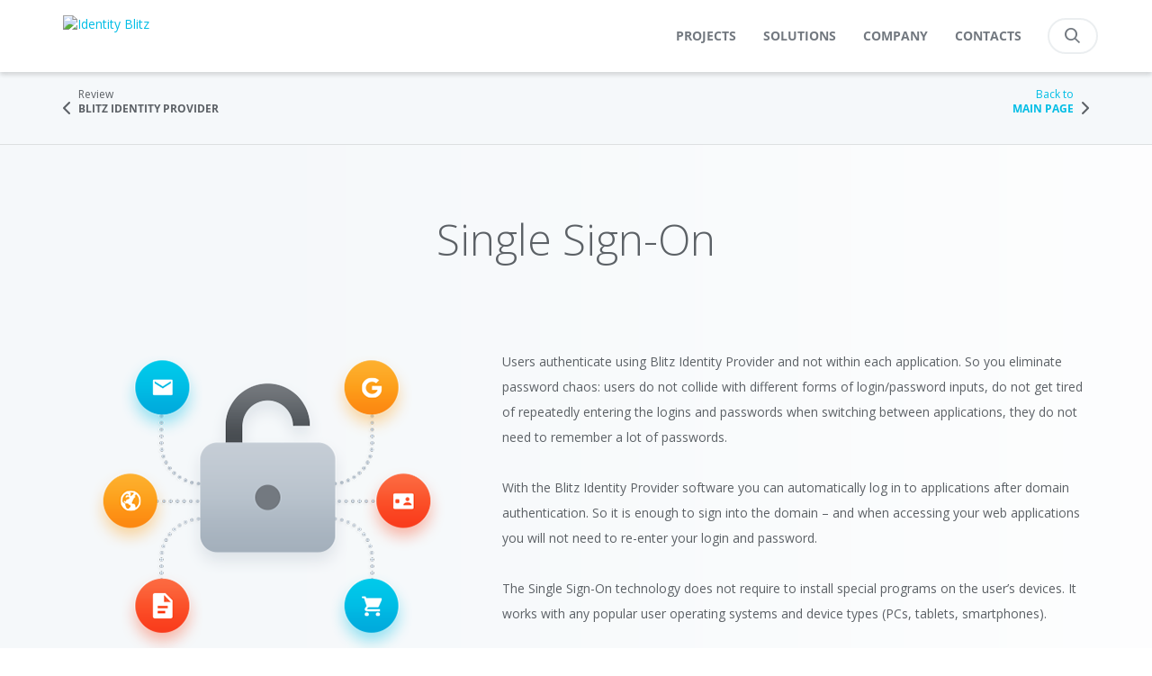

--- FILE ---
content_type: text/html; charset=UTF-8
request_url: https://identityblitz.com/products/blitz-identity-provider/single-login/
body_size: 8903
content:
<!DOCTYPE html>

<!--// OPEN HTML //-->
<html lang="en-US">

	<!--// OPEN HEAD //-->
	<head>
				
		<!--// SITE TITLE //-->
		<title>Single Sign-On | Identity Blitz</title>
			
		<!--// SITE META //-->
		<meta charset="UTF-8" />	
		<meta name="viewport" content="width=device-width, initial-scale=1.0" />
						
		<!--// PINGBACK & FAVICON //-->
		<link rel="pingback" href="https://identityblitz.com/xmlrpc.php" />
				
												
						<!--// GOOGLE FONT LOADER //-->
		<script>
			var html = document.getElementsByTagName('html')[0];
			html.className += '  wf-loading';
			setTimeout(function() {
			  html.className = html.className.replace(' wf-loading', '');
			}, 3000);
			
			WebFontConfig = {
			    google: { families: ['Open Sans:400:cyrillic', 'Open Sans:300:cyrillic', 'Open Sans:400:cyrillic',  'Vidaloka'] }
			};
			
			(function() {
				document.getElementsByTagName("html")[0].setAttribute("class","wf-loading")
				//  NEEDED to push the wf-loading class to your head
				document.getElementsByTagName("html")[0].setAttribute("className","wf-loading")
				// for IE
			
			var wf = document.createElement('script');
				wf.src = ('https:' == document.location.protocol ? 'https' : 'http') +
				 '://ajax.googleapis.com/ajax/libs/webfont/1/webfont.js';
				wf.type = 'text/javascript';
				wf.async = 'false';
				var s = document.getElementsByTagName('script')[0];
				s.parentNode.insertBefore(wf, s);
			})();
		</script>
						
		<!-- Google Tag Manager -->
<script>(function(w,d,s,l,i){w[l]=w[l]||[];w[l].push({'gtm.start':
new Date().getTime(),event:'gtm.js'});var f=d.getElementsByTagName(s)[0],
j=d.createElement(s),dl=l!='dataLayer'?'&l='+l:'';j.async=true;j.src=
'https://www.googletagmanager.com/gtm.js?id='+i+dl;f.parentNode.insertBefore(j,f);
})(window,document,'script','dataLayer','GTM-56JZWNN');</script>
<!-- End Google Tag Manager -->
<meta name="google-site-verification" content="L3Rp0L96Rmyba99eofH3CSMc0i9xO63Yty8Cbpayf3Y" />		
		<!--// WORDPRESS HEAD HOOK //-->
		    <script>
        writeCookie();
        function writeCookie()
        {
            the_cookie = document.cookie;
            if( the_cookie ){
                if( window.devicePixelRatio >= 2 ){
                    the_cookie = "pixel_ratio="+window.devicePixelRatio+";"+the_cookie;
                    document.cookie = the_cookie;
                    //location = '';
                }
            }
        }
    </script>
<link rel='dns-prefetch' href='//s.w.org' />
<link rel="alternate" type="application/rss+xml" title="Identity Blitz &raquo; Feed" href="https://identityblitz.com/feed/" />
<link rel="alternate" type="application/rss+xml" title="Identity Blitz &raquo; Comments Feed" href="https://identityblitz.com/comments/feed/" />
		<script type="text/javascript">
			window._wpemojiSettings = {"baseUrl":"https:\/\/s.w.org\/images\/core\/emoji\/12.0.0-1\/72x72\/","ext":".png","svgUrl":"https:\/\/s.w.org\/images\/core\/emoji\/12.0.0-1\/svg\/","svgExt":".svg","source":{"concatemoji":"https:\/\/identityblitz.com\/wp-includes\/js\/wp-emoji-release.min.js?ver=5.4.18"}};
			/*! This file is auto-generated */
			!function(e,a,t){var n,r,o,i=a.createElement("canvas"),p=i.getContext&&i.getContext("2d");function s(e,t){var a=String.fromCharCode;p.clearRect(0,0,i.width,i.height),p.fillText(a.apply(this,e),0,0);e=i.toDataURL();return p.clearRect(0,0,i.width,i.height),p.fillText(a.apply(this,t),0,0),e===i.toDataURL()}function c(e){var t=a.createElement("script");t.src=e,t.defer=t.type="text/javascript",a.getElementsByTagName("head")[0].appendChild(t)}for(o=Array("flag","emoji"),t.supports={everything:!0,everythingExceptFlag:!0},r=0;r<o.length;r++)t.supports[o[r]]=function(e){if(!p||!p.fillText)return!1;switch(p.textBaseline="top",p.font="600 32px Arial",e){case"flag":return s([127987,65039,8205,9895,65039],[127987,65039,8203,9895,65039])?!1:!s([55356,56826,55356,56819],[55356,56826,8203,55356,56819])&&!s([55356,57332,56128,56423,56128,56418,56128,56421,56128,56430,56128,56423,56128,56447],[55356,57332,8203,56128,56423,8203,56128,56418,8203,56128,56421,8203,56128,56430,8203,56128,56423,8203,56128,56447]);case"emoji":return!s([55357,56424,55356,57342,8205,55358,56605,8205,55357,56424,55356,57340],[55357,56424,55356,57342,8203,55358,56605,8203,55357,56424,55356,57340])}return!1}(o[r]),t.supports.everything=t.supports.everything&&t.supports[o[r]],"flag"!==o[r]&&(t.supports.everythingExceptFlag=t.supports.everythingExceptFlag&&t.supports[o[r]]);t.supports.everythingExceptFlag=t.supports.everythingExceptFlag&&!t.supports.flag,t.DOMReady=!1,t.readyCallback=function(){t.DOMReady=!0},t.supports.everything||(n=function(){t.readyCallback()},a.addEventListener?(a.addEventListener("DOMContentLoaded",n,!1),e.addEventListener("load",n,!1)):(e.attachEvent("onload",n),a.attachEvent("onreadystatechange",function(){"complete"===a.readyState&&t.readyCallback()})),(n=t.source||{}).concatemoji?c(n.concatemoji):n.wpemoji&&n.twemoji&&(c(n.twemoji),c(n.wpemoji)))}(window,document,window._wpemojiSettings);
		</script>
		<style type="text/css">
img.wp-smiley,
img.emoji {
	display: inline !important;
	border: none !important;
	box-shadow: none !important;
	height: 1em !important;
	width: 1em !important;
	margin: 0 .07em !important;
	vertical-align: -0.1em !important;
	background: none !important;
	padding: 0 !important;
}
</style>
	<link rel='stylesheet' id='wp-block-library-css'  href='https://identityblitz.com/wp-includes/css/dist/block-library/style.min.css?ver=5.4.18' type='text/css' media='all' />
<link rel='stylesheet' id='bootstrap-css'  href='https://identityblitz.com/wp-content/themes/dante/css/bootstrap.min.css' type='text/css' media='all' />
<link rel='stylesheet' id='ssgizmo-css'  href='https://identityblitz.com/wp-content/themes/dante/css/ss-gizmo.css' type='text/css' media='all' />
<link rel='stylesheet' id='fontawesome-css'  href='https://identityblitz.com/wp-content/themes/dante/css/font-awesome.min.css' type='text/css' media='all' />
<link rel='stylesheet' id='sf-main-css'  href='https://identityblitz.com/wp-content/themes/dante-child/style.css' type='text/css' media='all' />
<link rel='stylesheet' id='sf-responsive-css'  href='https://identityblitz.com/wp-content/themes/dante/css/responsive.css' type='text/css' media='all' />
<link rel='https://api.w.org/' href='https://identityblitz.com/wp-json/' />
<meta name="generator" content="WordPress 5.4.18" />
<link rel="canonical" href="https://identityblitz.com/products/blitz-identity-provider/single-login/" />
<link rel='shortlink' href='https://identityblitz.com/?p=1782' />
<link rel="alternate" type="application/json+oembed" href="https://identityblitz.com/wp-json/oembed/1.0/embed?url=https%3A%2F%2Fidentityblitz.com%2Fproducts%2Fblitz-identity-provider%2Fsingle-login%2F" />
<link rel="alternate" type="text/xml+oembed" href="https://identityblitz.com/wp-json/oembed/1.0/embed?url=https%3A%2F%2Fidentityblitz.com%2Fproducts%2Fblitz-identity-provider%2Fsingle-login%2F&#038;format=xml" />
<!-- TEST-3! -->
<!--[if lt IE 9]><script data-cfasync="false" src="https://identityblitz.com/wp-content/themes/dante/js/respond.min.js"></script><script data-cfasync="false" src="https://identityblitz.com/wp-content/themes/dante/js/html5shiv.js"></script><script data-cfasync="false" src="https://identityblitz.com/wp-content/themes/dante/js/excanvas.compiled.js"></script><script data-cfasync="false" src="https://identityblitz.com/wp-content/themes/dante/js/background_size_emu.js"></script><![endif]-->			<script type="text/javascript">
			var ajaxurl = 'https://identityblitz.com/wp-admin/admin-ajax.php';
			</script>
			
	<!--// CLOSE HEAD //-->
	</head>
	
	<!--// OPEN BODY //-->
	<body class="page-template-default page page-id-1782 page-child parent-pageid-39 mini-header-enabled header-shadow layout-fullwidth responsive-fluid blitz-page b-feature-sso search-2">
		
		<div id="header-search">
			<div class="container clearfix">
				<i class="ss-search"></i>
				<form method="get" class="search-form" action="https://identityblitz.com/"><input type="text" placeholder="Search for something..." name="s" autocomplete="off" /></form>
				<a id="header-search-close" href="#"><i class="ss-delete"></i></a>
			</div>
		</div>
		
				
		<div id="mobile-menu-wrap">
<form method="get" class="mobile-search-form" action="https://identityblitz.com/"><input type="text" placeholder="Search" name="s" autocomplete="off" /></form>
<a class="mobile-menu-close"><i class="ss-delete"></i></a>
<nav id="mobile-menu" class="clearfix">
<div class="menu-main-menu-container"><ul id="menu-main-menu" class="menu"><li  class="menu-item-854 menu-item menu-item-type-custom menu-item-object-custom   "><a href="/projects/"><span class="menu-item-text">Projects<span class="nav-line"></span></span></a></li>
<li  class="menu-item-13 menu-item menu-item-type-custom menu-item-object-custom menu-item-has-children   "><a><span class="menu-item-text">Solutions<span class="nav-line"></span></span></a>
<ul class="sub-menu">
	<li  class="menu-item-2497 menu-item menu-item-type-custom menu-item-object-custom   "><a href="/solutions/single-sign-on/">Single Sign-On</a></li>
	<li  class="menu-item-7356 menu-item menu-item-type-custom menu-item-object-custom   "><a href="/solutions/touch-id-and-face-id/">Access via Touch ID or Face ID</a></li>
	<li  class="menu-item-2498 menu-item menu-item-type-custom menu-item-object-custom   "><a href="/solutions/strong-authentication/">Two-Factor Authentication</a></li>
	<li  class="menu-item-2499 menu-item menu-item-type-custom menu-item-object-custom   "><a href="/solutions/federated-identity/">Federated Identity</a></li>
</ul>
</li>
<li  class="menu-item-2501 menu-item menu-item-type-custom menu-item-object-custom menu-item-has-children   "><a href="/company/about-us/"><span class="menu-item-text">Company<span class="nav-line"></span></span></a>
<ul class="sub-menu">
	<li  class="menu-item-7244 menu-item menu-item-type-custom menu-item-object-custom   "><a href="/company/about-us/">About us</a></li>
	<li  class="menu-item-7245 menu-item menu-item-type-custom menu-item-object-custom   "><a href="/company/clients/">Clients</a></li>
</ul>
</li>
<li  class="menu-item-2505 menu-item menu-item-type-custom menu-item-object-custom   "><a href="/company/contacts/"><span class="menu-item-text">Contacts<span class="nav-line"></span></span></a></li>
</ul></div></nav>
</div>
		
		<!--// OPEN #container //-->
				<div id="container">
					
			<!--// HEADER //-->
			<div class="header-wrap">
				
					
					
				<div id="header-section" class="header-6 ">
					<header id="header" class="sticky-header clearfix">
<div class="container">
<div class="row">
<div id="logo" class="logo-left clearfix">
<a href="https://identityblitz.com">
<img class="standard" src="//identityblitz.ru/wp-content/uploads/2015/05/logo-ib-header.png" alt="Identity Blitz" />
<img class="retina" src="//identityblitz.ru/wp-content/uploads/2015/05/logo-ib-header@2x.png" alt="Identity Blitz" />
</a>
<a href="#" class="visible-sm visible-xs mobile-menu-show"><i class="ss-rows"></i></a>
</div>
<div class="header-right"><nav class="search-nav std-menu">
<ul class="menu">
<li class="menu-search parent"><a href="#" class="header-search-link-alt"><i class="ss-search"></i></a>
<div class="ajax-search-wrap"><div class="ajax-loading"></div><form method="get" class="ajax-search-form" action="https://identityblitz.com/"><input type="text" placeholder="Search" name="s" autocomplete="off" /></form><div class="ajax-search-results"></div></div>
</li>
</ul>
</nav>
<nav id="main-navigation" class="std-menu clearfix">
<div class="menu-main-menu-container"><ul id="menu-main-menu-1" class="menu"><li  class="menu-item-854 menu-item menu-item-type-custom menu-item-object-custom       " ><a href="/projects/">Projects<span class="nav-line"></span></a></li>
<li  class="menu-item-13 menu-item menu-item-type-custom menu-item-object-custom menu-item-has-children       " ><a>Solutions<span class="nav-line"></span></a>
<ul class="sub-menu">
	<li  class="menu-item-2497 menu-item menu-item-type-custom menu-item-object-custom       " ><a href="/solutions/single-sign-on/">Single Sign-On</a></li>
	<li  class="menu-item-7356 menu-item menu-item-type-custom menu-item-object-custom       " ><a href="/solutions/touch-id-and-face-id/">Access via Touch ID or Face ID</a></li>
	<li  class="menu-item-2498 menu-item menu-item-type-custom menu-item-object-custom       " ><a href="/solutions/strong-authentication/">Two-Factor Authentication</a></li>
	<li  class="menu-item-2499 menu-item menu-item-type-custom menu-item-object-custom       " ><a href="/solutions/federated-identity/">Federated Identity</a></li>
</ul>
</li>
<li  class="menu-item-2501 menu-item menu-item-type-custom menu-item-object-custom menu-item-has-children       " ><a href="/company/about-us/">Company<span class="nav-line"></span></a>
<ul class="sub-menu">
	<li  class="menu-item-7244 menu-item menu-item-type-custom menu-item-object-custom       " ><a href="/company/about-us/">About us</a></li>
	<li  class="menu-item-7245 menu-item menu-item-type-custom menu-item-object-custom       " ><a href="/company/clients/">Clients</a></li>
</ul>
</li>
<li  class="menu-item-2505 menu-item menu-item-type-custom menu-item-object-custom       " ><a href="/company/contacts/">Contacts<span class="nav-line"></span></a></li>
</ul></div></nav>

</div>
</div> <!-- CLOSE .row -->
</div> <!-- CLOSE .container -->
</header>
				</div>

			</div>
			
			<!--// OPEN #main-container //-->
			<div id="main-container" class="clearfix">
				
												
				            
            			<div class="page-heading page-heading-hidden clearfix asset-bg none">
			                <div class="container">
                    <div class="heading-text">

                        
                            <h1 class="entry-title" >Single Sign-On</h1>

                                                
                        
                    </div>

					
                </div>
            </div>
        				
									<!--// OPEN .pb-fw-wrap //-->
					<div class="pb-fw-wrap">
									
					<!--// OPEN #page-wrap //-->
					<div id="page-wrap">	

<div class="inner-page-wrap has-no-sidebar no-bottom-spacing no-top-spacing clearfix">
		
	
	<!-- OPEN page -->
	<div class="clearfix " id="1782">
	
					<div class="page-content clearfix">
	
				<section  class="fw-row row-content-width asset-bg "><div class="container"><div class="row">
	<div class="spb-row-container spb-row-content-width col-sm-12 blitz-headline  col-natural" data-v-center="true" data-top-style="" data-bottom-style=""  style="padding-left:0%;padding-right:0%;margin-top:0px;margin-bottom:0px;">
		<div class="spb_content_element" style="padding-top:0px;padding-bottom:0px;">
			 <section  class="container"><div class="row">
	<div class="spb_content_element col-sm-6 b-headline-box spb_text_column">
		<div class="spb_wrapper clearfix">
			
<div class="headline-left"><a class="blitz-crumbs" href="/products/blitz-identity-provider/?ref=p_pr">Review <b>Blitz Identity Provider</b></a></div>

		</div> 
	</div>  
	<div class="spb_content_element col-sm-6 b-headline-box spb_text_column">
		<div class="spb_wrapper clearfix">
			
<div class="headline-right">
<div class="blitz-crumbs"><a href="https://identityblitz.com/">Back to<b>Main page<b></b></b></a></div>
</div>

		</div> 
	</div> </div></section>
 
		</div> 
	</div></div></div></section>
 <section  class="fw-row row-content-width asset-bg "><div class="container"><div class="row">
	<div class="spb-row-container spb-row-content-width col-sm-12 b-gradient-box  col-natural" data-v-center="true" data-top-style="" data-bottom-style=""  style="padding-left:0%;padding-right:0%;margin-top:0px;margin-bottom:0px;">
		<div class="spb_content_element" style="padding-top:0px;padding-bottom:0px;">
			 <section  class="container"><div class="row">
	<div class="spb_content_element col-sm-12 spb_text_column">
		<div class="spb_wrapper clearfix">
			
<h2 class="title-box">Single Sign-On</h2>

		</div> 
	</div> </div></section>
 <section  class="container"><div class="row">
	<div class="spb_content_element col-sm-4 col-sm-5 b-ill-box ill-box-1 spb_text_column">
		<div class="spb_wrapper clearfix">
			
<p><img src="https://identityblitz.com/wp-content/uploads/2015/07/f-sso_pic-1.png" alt="Single Sign-On" /></p>

		</div> 
	</div>  
	<div class="spb_content_element col-sm-8 col-sm-7 text-box spb_text_column">
		<div class="spb_wrapper clearfix">
			
<p>Users authenticate using Blitz Identity Provider and not within each application. So you eliminate password chaos: users do not collide with different forms of login/password inputs, do not get tired of repeatedly entering the logins and passwords when switching between applications, they do not need to remember a lot of passwords.</p>
<p>With the Blitz Identity Provider software you can automatically log in to applications after domain authentication. So it is enough to sign into the domain &#8211; and when accessing your web applications you will not need to re-enter your login and password.</p>
<p>The Single Sign-On technology does not require to install special programs on the user&#8217;s devices. It works with any popular user operating systems and device types (PCs, tablets, smartphones).</p>

		</div> 
	</div> </div></section>
 
		</div> 
	</div></div></div></section>
 <section  class="fw-row row-content-width asset-bg "><div class="container"><div class="row">
	<div class="spb-row-container spb-row-content-width col-sm-12 b-content-box feature-box-1  col-natural" data-v-center="true" data-top-style="" data-bottom-style=""  style="padding-left:0%;padding-right:0%;margin-top:0px;margin-bottom:0px;">
		<div class="spb_content_element" style="padding-top:0px;padding-bottom:0px;">
			 <section  class="container"><div class="row">
	<div class="spb_content_element col-sm-12 spb_text_column">
		<div class="spb_wrapper clearfix">
			
<h3 class="title-box">Multi-purpose Single Sign-On</h3>

		</div> 
	</div> </div></section>
 <section  class="container"><div class="row">
	<div class="spb_content_element col-sm-6 text-box spb_text_column">
		<div class="spb_wrapper clearfix">
			
<p>It matters who enters your applications &#8211; company employees, customers or subscribers. Each category of users has its own characteristics.</p>
<p>If your applications are for company employees, then the security is a key task. When accessing internal resources (Intranet) employees will use the company&#8217;s authentication methods, even to the detriment of convenience.</p>
<p>On the contrary, ease of use is the crucial thing for customers or clients. The authentication and access technologies in your Internet resources should not irritate users and the login process should be as convenient and simple as possible.</p>

		</div> 
	</div>  
	<div class="spb_content_element col-sm-6 text-box spb_text_column">
		<div class="spb_wrapper clearfix">
			
<p>The authentication server Blitz Identity Provider is a great tool for organizing access to both Intranet and Internet resources. For each application you can configure your access rules and use the most appropriate login methods. For example:</p>
<ul>
<li>For the corporate environment you can require strong authentication using smart cards / USB tokens or HOTP / TOTP hardware tokens. You can allow login to web applications after authentication in the corporate domain;</li>
<li>You can allow Internet users can to enter through social networks (Facebook, Google). Users can protect their accounts using SMS-codes or special mobile applications (Google Authenticator, Duo Mobile) if they want it.</li>
</ul>

		</div> 
	</div> </div></section>
 
		</div> 
	</div></div></div></section>
 <section  class="fw-row row-content-width asset-bg "><div class="container"><div class="row">
	<div class="spb-row-container spb-row-content-width col-sm-12 b-content-box feature-box-2  col-natural" data-v-center="true" data-top-style="" data-bottom-style=""  style="padding-left:0%;padding-right:0%;margin-top:0px;margin-bottom:0px;">
		<div class="spb_content_element" style="padding-top:0px;padding-bottom:0px;">
			 <section  class="container"><div class="row">
	<div class="spb_content_element col-sm-12 spb_text_column">
		<div class="spb_wrapper clearfix">
			
<h3 class="title-box">Supported SSO technologies</h3>

		</div> 
	</div> </div></section>
 <section  class="container"><div class="row">
	<div class="spb_content_element col-sm-4 b-ill-box ill-box-2 spb_text_column">
		<div class="spb_wrapper clearfix">
			
<p><img src="https://identityblitz.com/wp-content/uploads/2015/07/f-sso_pic-2.png" alt="SAML 1.0, SAML 1.1, SAML 2.0" /></p>

		</div> 
	</div>  
	<div class="spb_content_element col-sm-8 text-box spb_text_column">
		<div class="spb_wrapper clearfix">
			
<h6 class="title-box">SAML 1.0, SAML 1.1, SAML 2.0</h6>
<p>The Blitz Identity Provider authentication server supports SAML, a widely used protocol that allows you to connect almost any popular corporate software or cloud application to the identity provider. The application you need does not support SAML? In some cases SAML can be an additional option or you may need to install an integration connector / plug-in.</p>
<p>Blitz Identity Provider allows you to use both Single Sign-On (SSO) modes provided by SAML:</p>
<ol>
<li>The application initiates an SSO. For this the application accesses the Blitz Identity Provider authentication server with a request for user authentication. After successful authentication the application receives a special XML document containing the user data (SAML assertions) from the Blitz Identity Provider.</li>
<li>The identity provider initiates an SSO. Here the user first enters his Blitz Identity Provider profile, and then goes to the application he needs. Blitz Identity Provider authenticates the user to the application, sending the needed authentication data.</li>
</ol>

		</div> 
	</div> </div></section>
 <section  class="container"><div class="row">
	<div class="spb_content_element col-sm-4 b-ill-box ill-box-3 spb_text_column">
		<div class="spb_wrapper clearfix">
			
<p><img src="https://identityblitz.com/wp-content/uploads/2015/07/f-sso_pic-3.png" alt="OpenID Connect 1.0 and OAuth 2.0" /></p>

		</div> 
	</div>  
	<div class="spb_content_element col-sm-8 text-box spb_text_column">
		<div class="spb_wrapper clearfix">
			
<h6 class="title-box">OpenID Connect 1.0 and OAuth 2.0</h6>
<p>Compared to SAML, OpenID Connect (OIDC) / OAuth 2.0 is a newer authentication protocol, initially oriented to work with web applications throughout the Internet. If you are creating a new application it is much easier to connect it to the OIDC authorization service. For developers of HTML5 / JavaScript applications or IOS / Android mobile applications OIDC has also a number of additional advantages.</p>
<p>The Blitz Identity Provider authentication server allows using OIDC / OAuth 2.0 in the following scenarios:</p>
<ol>
<li>The application wants to identify the user. To do this, it redirects the user to Blitz Identity Provider, where authentication takes place. After that, Blitz Identity Provider authentication server returns the user to the application and passes a special token (ID token). Having received this token, the application identifies the user.</li>
<li>The application wants to call API of another application. Here the application receives from the Blitz Identity Provider an access token permitting to call API of another application on behalf of a specific user. The Blitz Identity Provider issues this token only after the user explicitly allowed the application to receive data about him. An access token is a kind of ticket that is used by an application when accessing a resource that provides data. Of course, the user can at any time revoke this permission.</li>
</ol>

		</div> 
	</div> </div></section>
 <section  class="container"><div class="row">
	<div class="spb_content_element col-sm-4 b-ill-box ill-box-4 spb_text_column">
		<div class="spb_wrapper clearfix">
			
<p><img src="https://identityblitz.com/wp-content/uploads/2015/07/f-sso_pic-4.png" alt="Web proxy for securing SSO in legacy web applications" /></p>

		</div> 
	</div>  
	<div class="spb_content_element col-sm-8 text-box spb_text_column">
		<div class="spb_wrapper clearfix">
			
<h6 class="title-box">Web proxy for securing SSO in legacy web applications</h6>
<p>SAML and OIDC allow you to connect most applications. But what if the organization&#8217;s web application does not support these protocols and can not be updated?</p>
<p>For this case Blitz Identity Provider provides the following integration scenario:</p>
<ol>
<li>Access to the legacy web application should be configured through a web proxy.</li>
<li>Carrying out the integration of the web proxy with the Blitz Identity Provider using the special Simple protocol.</li>
<li>Web proxy intercepts the authentication request by the web application and makes a request to Blitz Identity Provider.</li>
<li>Blitz Identity Provider identifies and authenticates the user. If successful, Blitz Identity Provider passes user&#8217;s login and password through a web proxy to the web application. The very first time when Blitz Identity Provider does not know the user&#8217;s login / password for the web application, it asks the user for this information.</li>
</ol>

		</div> 
	</div> </div></section>
 
		</div> 
	</div></div></div></section>
 <section  class="fw-row row-content-width asset-bg "><div class="container"><div class="row">
	<div class="spb-row-container spb-row-content-width col-sm-12 b-content-box box-gray feature-box-3  col-natural" data-v-center="true" data-top-style="" data-bottom-style=""  style="padding-left:0%;padding-right:0%;margin-top:0px;margin-bottom:0px;">
		<div class="spb_content_element" style="padding-top:0px;padding-bottom:0px;">
			 <section  class="container"><div class="row">
	<div class="spb_content_element col-sm-12 text-box spb_text_column">
		<div class="spb_wrapper clearfix">
			
<h3 class="title-box">Automatic login to applications after successful domain authentication</h3>
<h5 class="title-box">&#8220;Why should I enter the password once again when accessing the application if I just successfully passed the authentication when entering the operating system?&#8221;</h5>
<p>This is a good question that many employees are asking. To exclude a repeated password request, the Blitz Identity Provider provides an automatic login feature. If the user has authenticated when entering the operating system (domain authentication) using a Kerberos server (for example, an Active Directory domain controller), then access to the web application through the Blitz Identity Provider will be granted automatically.<br />
The SSO mechanism in Blitz Identity Provider in this case is based on SPNEGO technology and the GSSAPI standard. You can take advantage of automatic login both on PCs running Windows, and on workstations based on macOS and Linux.</p>

		</div> 
	</div> </div></section>
 
		</div> 
	</div></div></div></section>
 <section  class="fw-row row-content-width asset-bg "><div class="container"><div class="row">
	<div class="spb-row-container spb-row-content-width col-sm-12 b-content-box feature-box-4  col-natural" data-v-center="true" data-top-style="" data-bottom-style=""  style="padding-left:0%;padding-right:0%;margin-top:0px;margin-bottom:0px;">
		<div class="spb_content_element" style="padding-top:0px;padding-bottom:0px;">
			 <section  class="container"><div class="row">
	<div class="spb_content_element col-sm-12 spb_text_column">
		<div class="spb_wrapper clearfix">
			
<h3 class="title-box">A single account for all application types</h3>

		</div> 
	</div> </div></section>
 <section  class="container"><div class="row">
	<div class="spb_content_element col-sm-4 b-ill-box ill-box-5 spb_text_column">
		<div class="spb_wrapper clearfix">
			
<p><img src="https://identityblitz.com/wp-content/uploads/2015/07/f-sso_pic-5.png" alt="A single account for all application types" /></p>

		</div> 
	</div>  
	<div class="spb_content_element col-sm-8 text-box spb_text_column">
		<div class="spb_wrapper clearfix">
			
<p>You can connect to Blitz Identity Provider not only web applications. Blitz Identity Provider is already compatible with many enterprise desktop applications and native mobile applications. For example, the Blitz Identity Provider is compatible with MS Office 365 and G Suite.</p>
<p>Blitz Identity Provider can act as an OAuth 2.0 server. If you are developing a native mobile application, Blitz Identity Provider will help you quickly to implement the function of binding applications and devices to user accounts, controlling access to server APIs.</p>

		</div> 
	</div> </div></section>
 
		</div> 
	</div></div></div></section>
 <section  class="fw-row row-content-width asset-bg "><div class="container"><div class="row">
	<div class="spb-row-container spb-row-content-width col-sm-12 b-goto-box  col-natural" data-v-center="true" data-top-style="" data-bottom-style=""  style="padding-left:0%;padding-right:0%;margin-top:0px;margin-bottom:0px;">
		<div class="spb_content_element" style="padding-top:0px;padding-bottom:0px;">
			 <section  class="container"><div class="row">
	<div class="spb_content_element col-sm-6 b-goto-prev spb_text_column">
		<div class="spb_wrapper clearfix">
			
		</div> 
	</div>  
	<div class="spb_content_element col-sm-6 b-goto-next spb_text_column">
		<div class="spb_wrapper clearfix">
			
<div class="goto-link"><a href="/products/blitz-identity-provider/2fa_authentication/?ref=p_pr">Next <b>Two-factor authentication</b></a></div>

		</div> 
	</div> </div></section>
 
		</div> 
	</div></div></div></section>

				
				<div class="link-pages"></div>
				
								
			</div>
			
	
	<!-- CLOSE page -->
	</div>

		
	
</div>

<!--// WordPress Hook //-->
					
					<!--// CLOSE #page-wrap //-->			
					</div>
				
				<!--// CLOSE .container //-->
				</div>
				
			<!--// CLOSE #main-container //-->
			</div>
			
									
			<div id="footer-wrap">
			
						
			<!--// OPEN #footer //-->
			<section id="footer" class="">
				<div class="container">
					<div id="footer-widgets" class="row clearfix">
																		
						<div class="col-sm-12">
													<section id="text-2" class="widget widget_text clearfix">			<div class="textwidget"><section class="container">
<div class="row">

<div class="spb_content_element col-sm-6 spb_text_column blitz-col-1">
<div class="spb_wrapper clearfix">

<p class="footer-title">Contacts</p>

<p class="phone">+7 (499) 322-14-04</p>
<p class="address">Pyatnitskaya st., 73, Moscow, 115054, Russian Federation</p>
<a class="email" href="mailto:info@idblitz.com">info@idblitz.com</a>

<div class="social-menu">
<a href="https://www.youtube.com/@identityblitz" class="social youtube" target="_blank" rel="noopener noreferrer"></a>
<a href="https://t.me/identityblitz" class="social tg" target="_blank" rel="noopener noreferrer"></a>
</div>

</div>
</div>

<div class="spb_content_element col-sm-2 spb_text_column blitz-col-2">
<div class="spb_wrapper clearfix">

<p class="footer-title">Products</p>

<div class="footer-menu">
<a href="/products/blitz-identity-provider/?ref=fm">Blitz Identity Provider</a><br />
<a href="/products/smart-card-plugin/?ref=fm">Blitz Smart Card Plugin</a>
</div>

</div>
</div>

<div class="spb_content_element col-sm-2 spb_text_column blitz-col-3">
<div class="spb_wrapper clearfix">

<p class="footer-title">Solutions</p>

<div class="footer-menu">
<a href="/solutions/single-sign-on/">Single Sign-On</a><br />
<a href="/products/blitz-identity-provider/2fa_authentication/">Multifactor</a><br />
<a href="/solutions/touch-id-and-face-id/">Passwordless</a><br />
<a href="/products/blitz-identity-provider/social-login-and-federation/">Identity Brokering</a>
</div>

</div>
</div>

<div class="spb_content_element col-sm-2 spb_text_column blitz-col-4">
<div class="spb_wrapper clearfix">

<p class="footer-title">Company</p>

<div class="footer-menu">
<a href="/company/about-us/?ref=fm">About us</a><br />
<a href="/company/clients/?ref=fm">Clients</a><br />
<a href="/projects/?ref=fm">Projects</a>
</div>

</div>
</div>

</div>
</section>

<div class="footer-spacer"></div>

<section class="container">
<div class="row">

<div class="spb_content_element col-sm-4 spb_text_column blitz-col-5">
<div class="spb_wrapper clearfix">

<p class="copy">REAK SOFT, LLC &copy; 2014 &#x2012; <script type="text/javascript">document.write(new Date().getFullYear());</script></p>

</div>
</div>
<div class="spb_content_element col-sm-4 spb_text_column blitz-col-6">
<div class="spb_wrapper clearfix">

<p><img src="https://identityblitz.com/wp-content/uploads/2015/07/logo-identityblitz_footer.png"></p>

</div>
</div>
<div class="spb_content_element col-sm-4 spb_text_column blitz-col-7">
<div class="spb_wrapper clearfix">

<div class="spb_wrapper clearfix">
<a href="https://identityblitz.com/wp-content/uploads/2025/03/privacy_policy_and_terms_of_use_2024.pdf" target="_blank" rel="noopener noreferrer">Privacy Policy and Terms of Use</a></div>

<div class="lang">
<span>English</span>
<a href="https://identityblitz.ru/">Русский</a>
</div>

</div>
</div>

</div>
</section></div>
		</section>												
						</div>
												
					</div>
				</div>	
			
			<!--// CLOSE #footer //-->
			</section>	
						
						
			</div>
		
		<!--// CLOSE #container //-->
		</div>
		
				
				<!--// BACK TO TOP //-->
		<div id="back-to-top" class="animate-top"><i class="ss-navigateup"></i></div>
				
		<!--// FULL WIDTH VIDEO //-->
		<div class="fw-video-area"><div class="fw-video-close"><i class="ss-delete"></i></div></div><div class="fw-video-spacer"></div>
		
								
		<!--// FRAMEWORK INCLUDES //-->
		<div id="sf-included" class="disable-megamenu sticky-header-mobile "></div>
			
		<!--// WORDPRESS FOOTER HOOK //-->
					<div id="sf-option-params"
				data-lightbox-enabled="1"
				data-lightbox-nav="default"
				data-lightbox-thumbs="true"
				data-lightbox-skin="light"
				data-lightbox-sharing="true"
				data-slider-slidespeed="6000"
				data-slider-animspeed="500"
				data-slider-autoplay="0"></div>
		
		<script type='text/javascript' src='https://identityblitz.com/wp-content/themes/dante/js/combine/bootstrap.min.js'></script>
<script type='text/javascript' src='https://identityblitz.com/wp-content/themes/dante/js/combine/jquery-ui-1.10.2.custom.min.js'></script>
<script type='text/javascript' src='https://identityblitz.com/wp-content/themes/dante/js/combine/jquery.flexslider-min.js'></script>
<script type='text/javascript' src='https://identityblitz.com/wp-content/themes/dante/js/combine/jquery.easing.js'></script>
<script type='text/javascript' src='https://identityblitz.com/wp-content/themes/dante/js/combine/owl.carousel.min.js'></script>
<script type='text/javascript' src='https://identityblitz.com/wp-content/themes/dante/js/theme-scripts.js'></script>
<script type='text/javascript' src='https://identityblitz.com/wp-content/themes/dante/js/combine/ilightbox.min.js'></script>
<script type='text/javascript' src='https://identityblitz.com/wp-content/themes/dante/js/combine/jquery.isotope.min.js'></script>
<script type='text/javascript' src='https://identityblitz.com/wp-content/themes/dante/js/combine/imagesloaded.js'></script>
<script type='text/javascript' src='https://identityblitz.com/wp-content/themes/dante/js/combine/jquery.infinitescroll.min.js'></script>
<script type='text/javascript' src='https://identityblitz.com/wp-content/themes/dante/js/functions.js'></script>
<script type='text/javascript' src='https://identityblitz.com/wp-includes/js/wp-embed.min.js?ver=5.4.18'></script>
        <script>
        function getCookie(name) {
        var cookie = " " + document.cookie;
        var search = " " + name + "=";
        var setStr = null;
        var offset = 0;
        var end = 0;
        if (cookie.length > 0) {
                offset = cookie.indexOf(search);
        if (offset != -1) {
                    offset += search.length;
        end = cookie.indexOf(";", offset)
                    if (end == -1) {
                        end = cookie.length;
        }
                    setStr = unescape(cookie.substring(offset, end)); //После отправки заявки из формы
        }
            }
            return(setStr);
        }

        (function(d){
            setTimeout(function(){
                document.getElementsByName('roistat-promo-code')[0].value = getCookie('roistat_visit');
        }, 1000);
        })(document);
        </script>
    
	
	<!--// CLOSE BODY //-->
	</body>


<!--// CLOSE HTML //-->
</html>

--- FILE ---
content_type: text/css
request_url: https://identityblitz.com/wp-content/themes/dante-child/style.css
body_size: 18313
content:
/* LICENSE & DETAILS
   ==================================================

	Theme Name: Dante Child Theme
	Theme URI: http://dante.swiftideas.net
	Description: A Retina Responsive Multi-Purpose WordPress Theme - Designed & Developed by Swift Ideas ( www.swiftideas.net )
	License: GNU General Public License version 3.0
	License URI: http://www.gnu.org/licenses/gpl-3.0.html
	Template: dante
	Version: 2.0
	Author: Swift Ideas
	Author URI: www.swiftideas.net

	All files, unless otherwise stated, are released under the GNU General Public License
	version 3.0 (http://www.gnu.org/licenses/gpl-3.0.html)

   ==================================================
*/

/* --------------------------------------------
	CHILD THEME CSS
-------------------------------------------- */

@import url("../dante/style.css");
@import url('https://fonts.googleapis.com/css?family=Open+Sans:300,400,600,700,800&subset=cyrillic,cyrillic-ext,latin-ext');
@import url('https://cdn.jsdelivr.net/npm/open-sans-all@0.1.3/css/open-sans.css');
@import url('https://cdnjs.cloudflare.com/ajax/libs/font-awesome/6.7.2/css/all.min.css');

/*
Light     300
Regular   400
Semibold  600
Bold      700
Extrabold 800
*/

/*==================== IB styles ====================*/
a,
a:hover,
a:focus {
    color: #00bde5;
}
/*::selection{
    background-color: #00bde5;
    color: #fff;
}
::-moz-selection {
    background-color: #00bde5;
    color: #fff;
}*/

body {
    color: #464646;
    font-family: 'Open Sans', helvetica, arial, 'Nimbus Sans L', sans-serif;
    /*font-weight: 400;*/
}
input[type="text"],
input[type="password"],
input[type="email"],
textarea,
select {
    color: #464646;
    font-family: 'Open Sans', helvetica, arial, 'Nimbus Sans L', sans-serif;
    /*font-weight: 400;*/
}
button,
input[type="submit"],
input[type="reset"],
input[type="button"],
input[type="email"] {
    font-family: 'Open Sans', helvetica, arial, 'Nimbus Sans L', sans-serif;
    /*font-weight: 400;*/
}

.grecaptcha-badge { visibility: hidden; }

/*              titles              */
h1,
h2,
h3,
h4,
h5,
h6 {
    font-family: 'Open Sans', helvetica, arial, 'Nimbus Sans L', sans-serif;
}
h1 {
    color: #00bde5;
    font-size: 28px;
    font-weight: 300;
    line-height: 36px;
}
h2 {
    color: #00bde5;
    font-size: 28px;
    font-weight: 300;
    line-height: 28px;
}
h3 {
    color: #00bde5;
    font-size: 16px;
    font-weight: 600;
    line-height: 22px;
}
h4 {
    color: #00bde5;
    font-size: 18px;
    font-weight: 300;
    line-height: normal;
}
h5 {
    font-size: 14px;
    line-height: 28px;
}

h6 {
    font-size: 14px;
    line-height: 28px;
}
.pt15 {
    padding-top: 15px !important;
}
.pt35 {
    padding-top: 35px !important;
}
.pb10 {
    padding-bottom: 10px !important;
	padding-left: 20px !important;
	line-height: 25px !important;
}
.pb15 {
    padding-bottom: 15px !important;
}
.nowrap {
    white-space: nowrap;
}

/*              header              */
.header-container > .row,
.header-6 header > .container > .row {
    height: 65px;
}
#header-section:before,
#header .is-sticky .sticky-header,
#header-section.header-6 .is-sticky #header.sticky-header {
    background-color: #ffffff;
    background: -webkit-gradient(linear, 0% 0%, 0% 100%, from(#ffffff), to(#ffffff));
    background: -webkit-linear-gradient(top, #ffffff, #ffffff);
    background: -moz-linear-gradient(top, #ffffff, #ffffff);
    background: -ms-linear-gradient(top, #ffffff, #ffffff);
    background: -o-linear-gradient(top, #ffffff, #ffffff);
    box-shadow: 0 0 10px rgba(0,0,0,.12);
}
#header-section.header-6 #header {
    padding: 10px 0 5px;
}
#logo a {
    padding-top: 7px;
}
.header-6 .is-sticky #logo a {
    padding-top: 9px !important;
}

/*              menu              */
#header nav#main-navigation .menu {
    padding-right: 90px;
}
nav#main-navigation .menu > li {
    font-size: 0;
    height: 65px;
    margin-left: 30px;
    padding: 3px 0 0;
}
.header-6 .is-sticky nav#main-navigation .menu > li {
    padding-top: 4px !important;
}
nav#main-navigation .menu > li > a {
    border-bottom: 2px solid transparent;
    color: #737980;
    font-size: 14px;
    font-weight: 700;
    height: 44px;
    line-height: 54px;
    padding: 0;
    text-transform: uppercase;
}
nav#main-navigation .menu > li > a span.nav-line {
    display: none;
}
nav#main-navigation .menu > li:hover > a,
nav#main-navigation .menu > li:active > a {
    border-color: #00bde5;
    color: #00bde5;
}
nav#main-navigation .menu > li.current-menu-item > a,
nav#main-navigation .menu > li.current-menu-ancestor a {
    border-color: transparent;
}
nav#main-navigation .menu > li.current-menu-item:hover > a,
nav#main-navigation .menu > li.current-menu-ancestor:hover > a,
nav#main-navigation .menu > li.current-menu-item:active > a,
nav#main-navigation .menu > li.current-menu-ancestor:active > a {
    color: #737980;
    border-color: transparent;
}
nav#main-navigation .menu ul.sub-menu {
    top: 57px !important;
    left: 0;
    right: auto;
    background: #fff;
    border-radius: 3px;
    box-shadow: 0 1px 4px rgba(0, 0, 0, 0.1);
    padding: 15px 0;
}
nav#main-navigation .menu ul.sub-menu li:before {
    display: none;
}
nav#main-navigation .menu ul.sub-menu > li {
    background: transparent;
    border: none;
}
nav#main-navigation .menu ul.sub-menu > li > a {
    color: #737980;
    max-width: none;
    padding: 10px 20px;
    -moz-transition: color 150ms linear;
    -webkit-transition: color 150ms linear;
    -o-transition: color 150ms linear;
    transition: color 150ms linear;
}
nav#main-navigation .menu ul.sub-menu > li.menu-item:hover > a,
nav#main-navigation .menu ul.sub-menu > li.menu-item:active > a {
    color: #00bde5;
}

/*              search              */
#header .header-right > nav.search-nav {
    z-index: 100;
    top: 10px;
    right: 5px;
    margin-right: 0;
}
#header nav.search-nav a {
    margin: 0;
    padding: 0;
}
#header nav.search-nav a i.ss-search {
    z-index: 101;
    position: relative;
    border: 2px solid #ebeef0;
    border-radius: 20px;
    color: #737980;
    font-size: 22px;
    height: 40px;
    line-height: 40px;
    margin: 0;
    text-align: center;
    vertical-align: middle;
    width: 56px;
}
#header nav.search-nav a:hover i.ss-search,
#header nav.search-nav a:active i.ss-search {
    color: #00bde5;
}
#header nav.search-nav .ajax-search-wrap {
    top: 0;
    right: 0;
    background: #fff;
    border: none;
    border-radius: 20px;
    /*box-shadow: 0 1px 4px rgba(0, 0, 0, 0.1);*/
    box-shadow: none;
    width: 305px;
}
.ajax-search-wrap:after {
    display: none;
}
#header nav.search-nav .ajax-search-wrap input[type="text"] {
    border: 2px solid #ebeef0 !important;
    border-radius: 20px;
    color: #737980;
    font-size: 14px;
    font-weight: 400;
    height: 40px;
    line-height: 40px;
    padding: 0 20px;
}
#header nav.search-nav .ajax-search-results,
#header nav.search-nav .search-result-pt .search-result {
    border: none;
}

/*              is-sticky               */
#header-section.header-6 #header.sticky-header.sticky-header-resized {
    padding-top: 5px;
}
.is-sticky #logo img {
    height: 44px;
    width: 229px;
}
.is-sticky .sticky-header-resized nav#main-navigation .menu > li {
    padding-bottom: 0;
}
.header-6 .is-sticky .sticky-header-resized #main-navigation .menu > li {
    padding: 0;
}
.header-6 .is-sticky .sticky-header-resized nav#main-navigation .menu > li > a {
    padding-top: 0;
}


/*
                footer
*/
#footer {
    background: #2e3033;
    color: #b8c2cc;
    font-size: 14px;
    font-weight: 400;
    height: auto;
    line-height: normal;
    min-height: 336px;
    padding: 42px 0 20px;
}
#footer #footer-widgets .widget {
    padding: 0;
}
#footer .spb_text_column {
    margin: 0;
}
#footer .footer-spacer {
    background: #45494d;
    height: 2px;
    margin: 25px 15px 20px;
    overflow: hidden;
}
#footer .col-sm-2.blitz-col-2 {
    padding-right: 0;
    width: 198px;
}
#footer .col-sm-2.blitz-col-3 {
    padding-right: 0;
    width: 230px;
}
#footer .col-sm-2.blitz-col-4 {
    padding-right: 0;
    width: auto;
}
#footer .textwidget p {
    margin: 0;
}
#footer a {
    color: #b8c2cc;
}
#footer a:hover,
#footer a:focus {
    color: #fff;
    text-decoration: underline;
}
#footer .footer-title {
    color: #fff;
    padding-bottom: 15px;
    text-transform: uppercase;
}
#footer .footer-menu {
    line-height: 28px;
}
#footer .phone {
    line-height: 28px;
}
#footer .address {
    color: #737980;
    font-size: 12px;
    line-height: 28px;
}
#footer .email {
    font-size: 12px;
    line-height: 28px;
}
#footer .social-menu {
    padding-top: 19px;
}
#footer .social-menu .social {
    background-image: url('https://identityblitz.com/wp-content/uploads/2024/09/sprite_icon-social_new.png');
    background-repeat: no-repeat;
    display: inline-block;
    height: 32px;
    line-height: 32px;
    margin-right: 10px;
    width: 32px;
}
#footer .social-menu .social.tg {
    background-position: left top;
}
#footer .social-menu .social.youtube {
    background-position: left -32px;
}
#footer .copy {
    line-height: 48px;
}
#footer .col-sm-4.blitz-col-6 {
    text-align: center;
}
#footer .col-sm-4.blitz-col-7 {
    text-align: right;
}
#footer .lang {
    color: #737980;
    font-size: 12px;
    line-height: 44px;
}
#footer .lang a {
    text-decoration: underline;
}
#footer .lang a:hover,
#footer .lang a:focus {
    text-decoration: none;
}
#footer .lang span:after {
    content: "/";
    display: inline-block;
    padding: 0 0 0 4px;
}


/* dark bg */
body.ib-darkbg,
body.ib-darkbg #main-container {
    background: #444;
}
body.ib-darkbg #main-container #page-wrap {
    background: #fff;
}

/* back to top */
#back-to-top {
    right: 20px;
    bottom: 20px !important;
    background: #ccc;
    background: rgba(0,0,0,.2);
    box-shadow: none;
    height: auto;
    padding: 0;
    width: auto;
}
#back-to-top i {
    color: #fff;
    display: block;
    font-size: 30px;
    height: 42px;
    line-height: 48px;
    text-align: center;
    vertical-align: middle;
    width: 42px;
}
#back-to-top:hover,
#back-to-top:active {
    background: #00bde5;
    background: rgba(0, 189, 229, .9);
}


/*
                common
*/
/* page-title */
.page-heading {
    background: #f9f9f9;
    border-bottom-color: #e9e9e9;
    padding-top: 28px;
    padding-bottom: 27px;
}
.page-heading h1 {
    color: #444;
    font-size: 24px;
    font-weight: 400;
    line-height: 24px;
}

/* breadcrumbs */
#breadcrumbs {
    color: #898f97;
    font-size: 13px;
    line-height: 13px;
    margin-right: 0;
    padding: 6px 0 0;
    float: right;
    white-space: nowrap;
}
#breadcrumbs a {
    color: #464646;
    /*font-weight: 600;*/
    text-decoration: none;
}
#breadcrumbs a:after {
    color: #898f97 !important;
    content: "/";
    /*font-weight: 400;*/
    margin: 0 11px;
}
/*#breadcrumbs i {
    color: #898f97;
    padding: 0 8px 0 5px;
    font-size: 11px;
    width: 3px;
    vertical-align: -2px;
    margin-top: 2px;
    display: inline-block;
    margin-right: 8px;
}*/
#breadcrumbs a:hover {
    color: #00bde5;
}

/* custom-box */
.ib-page .ib-custom-box {
    background: #fff;
    border-top: 1px solid #e9e9e9;
    padding: 80px 0;
}
.ib-page .ib-custom-box.no-border {
    border: none;
}

.ib-page .ib-custom-box.silver {
    background: #f9f9f9;
}

/* submenu */
.ib-page .ib-submenu-box.page-heading {
    padding-bottom: 18px;
}
.ib-page .ib-submenu-box .heading-text {
    margin: 0;
}
.ib-page .ib-submenu-box .widget.widget_nav_menu {
    padding: 0;
    text-align: right;
}
.ib-page .ib-submenu-box .widget.widget_nav_menu .menu {
    position: relative;
    top: -4px;
}
.ib-page .ib-submenu-box .widget.widget_nav_menu .menu .menu-item {
    border: none;
    display: inline-block;
}
.ib-page .ib-submenu-box .widget.widget_nav_menu .menu .menu-item > a {
    color: #464646;
    font-size: 13px;
    height: 24px;
    line-height: 24px;
    margin-left: 30px;
    padding: 0;
}
.ib-page .ib-submenu-box .widget.widget_nav_menu .menu .menu-item > a:before {
    content: "";
    display: none;
}
.ib-page .ib-submenu-box .widget.widget_nav_menu .menu .menu-item > a:hover,
.ib-page .ib-submenu-box .widget.widget_nav_menu .menu .menu-item > a:focus {
    color: #00bde5;
}
.ib-page .ib-submenu-box .widget.widget_nav_menu .menu .menu-item.current-menu-item > a {
    color: #898f97;
    cursor: default;
}
.ib-page .ib-submenu-box .widget.widget_nav_menu .menu .menu-item:last-child > a {
    background: #00bde5;
    border-radius: 3px;
    color: #fff;
    height: 33px;
    line-height: 33px;
    margin-left: 20px;
    padding: 0 10px;
}
.ib-page .ib-submenu-box .widget.widget_nav_menu .menu .menu-item:last-child > a:hover,
.ib-page .ib-submenu-box .widget.widget_nav_menu .menu .menu-item:last-child > a:focus {
    background: rgba(0, 189, 229, .7);
}

/* icon color */
.ib-page .ib-iconbox-color .sf-icon-cont {
    position: relative;
    top: 0;
    height: 70px;
    margin: 0 0 20px;
    padding: 0;
    width: 70px;
}
.ib-page .ib-iconbox-color.i-blue .sf-icon-cont {
    background: #00bde5;
    border-color: #00bde5;
}
.ib-page .ib-iconbox-color.i-orange .sf-icon-cont {
    background: #fb5129;
    border-color: #fb5129;
}
.ib-page .ib-iconbox-color.i-yellow .sf-icon-cont {
    background: #fd9f1a;
    border-color: #fd9f1a;
}
.ib-page .ib-iconbox-color:hover .sf-icon-cont,
.ib-page .ib-iconbox-color:active .sf-icon-cont {
    top: -10px;
    height: 90px;
    margin-bottom: 0;
    width: 90px;
}
.ib-page .ib-iconbox-color .sf-icon-cont .sf-icon {
    color: #fff;
    display: block;
    line-height: 70px;
    -moz-transition: all 0.1s ease-in-out;
    -webkit-transition: all 0.1s ease-in-out;
    -o-transition: all 0.1s ease-in-out;
    transition: all 0.1s ease-in-out;
}
/*.ib-page-main .ib-iconbox-main.ib-iconbox-key .sf-icon-box .sf-icon-cont .sf-icon {
    padding-top: 3px;
}*/
.ib-page .ib-iconbox-color:hover .sf-icon-cont .sf-icon,
.ib-page .ib-iconbox-color:active .sf-icon-cont .sf-icon {
    line-height: 90px;
}
.ib-page .ib-iconbox-color .sf-icon-box .sf-icon-box-content-wrap h3 {
    color: #444;
    margin-top: 0;
}
.ib-page .ib-iconbox-color .sf-icon-box .sf-icon-box-content-wrap .sf-icon-box-hr {
    display: none;
}
.ib-page .ib-iconbox-color .sf-icon-box .sf-icon-box-content-wrap .sf-icon-box-content {
    line-height: 1.6em;
}

/* box title */
.ib-page .ib-custom-box-title {
    position: relative;
    margin-bottom: 55px;
    text-align: center;
}
.ib-page .ib-custom-box-title:after {
    position: absolute;
    left: 50%;
    bottom: 5px;
    background: #898f97;
    content: "";
    display: inline-block;
    height: 3px;
    margin-left: -50px;
    width: 100px;
}
.ib-page .ib-custom-box-title h2 {
    color: #444;
    font-size: 40px;
    font-weight: 600;
    line-height: 40px;
    padding-bottom: 25px;
}
.ib-page .ib-custom-box-title h4 {
    position: relative;
    top: -15px;
    color: #898f97;
    font-size: 18px;
    font-weight: 400;
    line-height: 28px;
    padding-bottom: 10px;
}
.ib-page .ib-custom-box-title.blue:after {
    background: #00bde5;
}
.ib-page .ib-custom-box-title.blue h2 {
    color: #00bde5;
}
.ib-page .ib-custom-box-title.orange:after {
    background: #fb5129;
}
.ib-page .ib-custom-box-title.orange h2 {
    color: #fb5129;
}
.ib-page .ib-custom-box-title.white:after {
    background: #fff;
}
.ib-page .ib-custom-box-title.white h2 {
    color: #fff;
}
.ib-page .ib-custom-box-title.no-content {
    margin-bottom: 0;
}
.ib-page .ib-custom-box-title.left {
    text-align: left;
}
.ib-page .ib-custom-box-title.left:after {
    left: 15px;
    margin-left: 0;
}

/* box button */
.ib-page .ib-custom-box .ib-custom-box-button {
    margin: 0;
    padding: 30px 0 0;
    text-align: center;
}
.ib-page .ib-custom-box .ib-custom-box-button .sf-button {
    margin: 0;
}

/* tabs */
.ib-page .ib-tabs {
    margin: 0;
}
.ib-page .ib-tabs .nav-tabs {
    border-bottom: 3px solid #00bde5;
    margin: 0;
}
.ib-page .ib-tabs .nav-tabs li {
    margin: 0 0 0 -1px;
}
.ib-page .ib-tabs .nav-tabs li:first-child {
    margin-left: 0;
}
.ib-page .ib-tabs .nav-tabs li a {
    background: #fff;
    border: 1px solid #e9e9e9 !important;
    border-bottom: none !important;
    border-radius: 4px 4px 0 0 !important;
    box-shadow: none;
    color: #898f97;
    height: 45px;
    line-height: 45px;
    padding: 0 25px;
    text-align: left;
}
.ib-page .ib-tabs .nav-tabs li.active a {
    background: #00bde5;
    border-color: #00bde5 !important;
    color: #fff;
}
.ib-page .ib-tabs .nav-tabs li:hover a {
    background: #e9e9e9;
}
.ib-page .ib-tabs .nav-tabs li.active:hover a {
    background: #00bde5;
}
.ib-page .ib-tabs .tab-content {
    padding: 35px 25px 25px;
}

/* textbox */
.ib-page .ib-textbox-base img {
    margin: 0 auto;
    width: auto !important;
}

/* ls-slider */
.ib-page .ib-ls-slider .ls-container .ls-l {
    width: 100% !important;
}
.ib-page .ib-ls-slider .ls-container .ls-bottom-nav-wrapper {
    margin: 0 auto;
}
.ib-page .ib-ls-slider .ls-container .ls-bottom-nav-wrapper .ls-nav-sides {
    display: none;
}
.ib-page .ib-ls-slider .ls-container .ls-bottom-nav-wrapper .ls-bottom-slidebuttons a {
    background: #00bde5;
    border-radius: 4px;
    height: 8px;
    margin: 2px 4px;
    width: 8px;
}
.ib-page .ib-ls-slider .ls-container .ls-bottom-nav-wrapper .ls-bottom-slidebuttons a.ls-nav-active {
    border-radius: 6px;
    height: 12px;
    margin: 0 2px;
    width: 12px;
}
.ib-page .ib-ls-slider .ls-container .ls-bottom-nav-wrapper .ls-bottom-slidebuttons a:hover,
.ib-page .ib-ls-slider .ls-container .ls-bottom-nav-wrapper .ls-bottom-slidebuttons a:active {
    background: #444;
}
.ib-page .ib-ls-slider .ls-container .ls-bottom-nav-wrapper .ls-bottom-slidebuttons a.ls-nav-active:hover,
.ib-page .ib-ls-slider .ls-container .ls-bottom-nav-wrapper .ls-bottom-slidebuttons a.ls-nav-active:active {
    background: #00bde5;
}

/* search */
.widget_search form input {
    background: #fff;
    border-color: #e9e9e9 !important;
    border-radius: 2px;
    color: #898f97;
    height: 50px;
    font-size: 16px;
    padding-left: 12px;
}
.widget_search form input:focus {
    background: #f7f7f7;
    border-color: #dfdfdf !important;
    color: #464646;
}

/* alert */
.alert {
    position: relative;
    background: rgba(253, 159, 26, 0.3);
    border-radius: 4px;
}
.alert .messagebox_text {
    padding-left: 30px;
}
.alert .messagebox_text:before {
    position: absolute;
    left: 12px;
    top: 20px;
    float: none;
    font-size: 24px;
    margin: 0;
    width: auto;
}
.alert.alert-info {
    background: rgba(0, 189, 229, 0.3);
}
.alert.alert-error {
    background: rgba(251, 81, 41, 0.3);
}
.alert.alert-success {
    background: rgba(81, 227, 168, 0.3);
}

/* link video */
.ib-page .ib-link-video {
    text-align: center;
}
.ib-page .ib-link-video .fw-video-link-image {
    display: inline-block;
    margin-bottom: 10px;
    max-width: 300px;
}

/* parallax */
.ib-box-parallax.spb-row-container {
    /*border-top: 1px solid #e9e9e9;*/
    box-shadow: none;
    min-height: 390px;
    padding: 60px 0 35px !important;
    text-align: center;
}

/* promo */
.ib-box-promo.spb-row-container {
    background: #00bde5;
    padding: 30px 0 0 0 !important;
}
.ib-box-promo.spb-row-container:hover {
    background: rgba(0, 189, 229, .8);
}
.ib-box-promo .ib-box-promo-content {
    text-align: center;
}
.ib-box-promo .ib-box-promo-content .link-promo {
    color: #fff;
    display: inline-block;
    font-size: 15px;
    font-weight: 600;
    line-height: 30px;
}
.ib-box-promo .ib-box-promo-content .link-promo .ss-navigateright {
    font-size: 20px;
    line-height: 20px;
    vertical-align: middle;
}


/*
                page - main
*/

/* main slider */
.ib-page-main .ib-rev-slider-main .ib-rev-slide-icosahedron .slotholder .tp-bgimg.defaultimg  {
    background-color: #5b6775 !important;
    background-size: auto 100% !important;
}
.ib-page-main .ib-rev-slider-main .ib-rev-slide-lock .slotholder .tp-bgimg.defaultimg  {
    background-color: #e9e9e9 !important;
    background-size: auto 100% !important;
}
.ib-page-main .ib-rev-slider-main .ib-rev-slide-lock .fw-video-link.fw-video-link-image .ss-play  {
    display: none;
}
.ib-page-main .ib-rev-slider-main .tp-bullets.gyges {
    text-align: left;
}
.ib-page-main .ib-rev-slider-main .tp-bullets.gyges:before {
    background: rgba(0, 0, 0, 0.2);
    border-radius: 13px;
    margin-left: -7px;
    margin-top: -7px;
    padding: 7px;
}
.ib-page-main .ib-rev-slider-main .tp-bullets.gyges .tp-bullet {
    background: #fff;
    border: none;
}
.ib-page-main .ib-rev-slider-main .tp-bullets.gyges .tp-bullet:hover {
    background: #898f97;
}
.ib-page-main .ib-rev-slider-main .tp-bullets.gyges .tp-bullet.selected,
.ib-page-main .ib-rev-slider-main .tp-bullets.gyges .tp-bullet.selected:hover {
    background: #00bde5;
}
.rev_slider_wrapper .tp-leftarrow.gyges {
    left: -19px !important;
}
.rev_slider_wrapper .tp-rightarrow.gyges {
    right: -55px !important;
}

/* iconbox main */
.ib-page-main .ib-iconbox-services {
    padding: 60px 0 65px;
}
.ib-page-main .ib-iconbox-main .sf-icon-box .sf-icon-cont {
    position: relative;
    top: 0;
    height: 70px;
    margin-bottom: 30px;
    padding: 0;
    width: 70px;
}
.ib-page-main .ib-iconbox-main.ib-iconbox-key .sf-icon-box .sf-icon-cont {
    background: #00bde5;
    border-color: #00bde5;
}
.ib-page-main .ib-iconbox-main.ib-iconbox-lock .sf-icon-box .sf-icon-cont {
    background: #fb5129;
    border-color: #fb5129;
}
.ib-page-main .ib-iconbox-main.ib-iconbox-bridge .sf-icon-box .sf-icon-cont {
    background: #fd9f1a;
    border-color: #fd9f1a;
}
.ib-page-main .ib-iconbox-main:hover .sf-icon-box .sf-icon-cont,
.ib-page-main .ib-iconbox-main:active .sf-icon-box .sf-icon-cont {
    top: -10px;
    height: 90px;
    margin-bottom: 10px;
    width: 90px;
}
.ib-page-main .ib-iconbox-main .sf-icon-box .sf-icon-cont .sf-icon {
    color: #fff;
    display: block;
    line-height: 70px;
    -moz-transition: all 0.1s ease-in-out;
    -webkit-transition: all 0.1s ease-in-out;
    -o-transition: all 0.1s ease-in-out;
    transition: all 0.1s ease-in-out;
}
.ib-page-main .ib-iconbox-main.ib-iconbox-key .sf-icon-box .sf-icon-cont .sf-icon {
    padding-top: 3px;
}
.ib-page-main .ib-iconbox-main:hover .sf-icon-box .sf-icon-cont .sf-icon,
.ib-page-main .ib-iconbox-main:active .sf-icon-box .sf-icon-cont .sf-icon {
    line-height: 90px;
}
.ib-page-main .ib-iconbox-main .sf-icon-box .sf-icon-box-content-wrap h3 {
    color: #444;
    margin-top: 0;
}
.ib-page-main .ib-iconbox-main .sf-icon-box .sf-icon-box-hr {
    display: none;
}

/* features */
.ib-page-main .ib-iconbox-feature {
    padding-bottom: 15px;
}
.ib-page-main .ib-iconbox-feature .sf-icon-box .sf-icon-box-content-wrap h3 {
    color: #444;
}

/* slider latest */
.ib-page-main .ib-slider-latest.spb-row-container {
    border-top: 1px solid #e9e9e9;
    box-shadow: none;
}
.ib-page-main .ib-slider-latest .ib-slide-latest {
    padding: 60px 0 100px !important;
    text-align: center;
    white-space: normal !important;
}
.ib-page-main .ib-slider-latest .ib-slide-latest .slide-content {
    padding: 0 20%;
}
.ib-page-main .ib-slider-latest .ib-slide-latest h4.slide-title {
    color: #444;
    font-size: 16px;
    font-weight: 600;
    line-height: 20px;
    margin-bottom: 10px;
}
.ib-page-main .ib-slider-latest .ib-slide-latest.new .new-date,
.ib-page-main .ib-slider-latest .ib-slide-latest.testi .testi-name {
    opacity: .7;
}
.ib-page-main .ib-slider-latest .ib-slide-latest p {
    font-size: 14px;
    line-height: normal;
    margin: 0 0 10px;
}


/*
                page - product & solution
*/
/* simple */
.ib-page-product .ib-list-simple .sf-list li {
    position: relative;
    margin-bottom: 30px;
    padding: 0 70px 0 30px;
}
.ib-page-product .ib-list-simple.border .sf-list li {
    padding-left: 70px;
}
.ib-page-product .ib-list-simple .sf-list li i.ss,
.ib-page-product .ib-list-simple .sf-list li i.fa {
    position: absolute;
    left: 0;
    top: 2px;
    color: #898f97;
    font-size: 18px;
    line-height: 18px;
    margin: 0;
    text-align: center;
    width: 18px;
}
.ib-page-product .ib-list-simple.border .sf-list li i.ss,
.ib-page-product .ib-list-simple.border .sf-list li i.fa {
    left: 10px;
    top: -5px;
    border: 2px solid #898f97;
    border-radius: 20px;
    height: 40px;
    line-height: 40px;
    width: 40px;
}
.ib-page-product .ib-list-simple .sf-list li span.title {
    color: #444;
    display: block;
    font-weight: 600;
    line-height: 16px;
    margin-bottom: 5px;
}

/* advantage */
.ib-page-product .ib-list-advant .sf-list li {
    position: relative;
    margin-bottom: 30px;
    padding: 0 70px;
}
.ib-page-product .ib-list-advant .sf-list li i.fa {
    position: absolute;
    left: 10px;
    top: -5px;
    background: #00bde5;
    border-radius: 20px;
    color: #fff;
    font-size: 18px;
    height: 40px;
    line-height: 40px;
    margin: 0;
    text-align: center;
    width: 40px;
}
.ib-page-product .ib-list-advant .sf-list li span.title {
    color: #444;
    display: block;
    font-weight: 600;
    line-height: 16px;
    margin-bottom: 5px;
}

/* services */
.ib-page-product .ib-iconbox-services .sf-icon-cont {
    background: #fff;
    border-color: #00bde5;
    margin: 0;
}
.ib-page-product .ib-iconbox-services .sf-icon-cont .sf-icon {
    color: #00bde5;
}
.ib-page-product .ib-iconbox-services .sf-icon-cont:hover {
    background: #00bde5;
}
.ib-page-product .ib-iconbox-services .sf-icon-cont:hover .sf-icon {
    color: #fff;
}

/* tabs */
.ib-page-product .ib-tabs .tab-content .ib-list-infra .sf-list li {
    margin-bottom: 15px;
}
.ib-page-product .ib-tabs .tab-content .ib-list-infra .sf-list li i.fa {
    color: #898f97;
    font-size: 18px;
}

/* more */
.ib-page-product .ib-box-more {}
.ib-page-product .ib-box-more .ib-box-more-text {
    text-align: center;
}
.ib-page-product .ib-box-more .guide-icon-box {
    padding-bottom: 25px;
    text-align: center;
}
.ib-page-product .ib-box-more .guide-icon-box .guide-icon {
    margin-bottom: 30px;
}

/*
    download
*/
.ib-page-product .download-block {
    font-size: 0;
    text-align: center;
}
.ib-page-product .download-block .download-link {
    color: #464646;
    display: inline-block;
    font-size: 16px;
    font-weight: 400;
    margin: 0 100px;
    vertical-align: top;
}
.ib-page-product .download-block .download-link:hover,
.ib-page-product .download-block .download-link:focus {
    color: #898f97;
}
.ib-page-product .download-block .download-link span.icon {
    background-position: center center;
    background-repeat: no-repeat;
    border-radius: 60px;
    display: block;
    height: 120px;
    margin-top: 24px;
    overflow: hidden;
    text-indent: -999px;
    width: 120px;
}
.ib-page-product .download-block .download-link.one span.icon {
    background-color: #00bde5;
}
.ib-page-product .download-block .download-link.two span.icon {
    background-color: #fb5129;
}
.ib-page-product .download-block .download-link.three span.icon {
    background-color: #fd9f1a;
}
.ib-page-product .download-block .download-link.win span.icon {
    background-image: url('images/ib/icon_os_win.png');
}
.ib-page-product .download-block .download-link.mac span.icon {
    background-image: url('images/ib/icon_os_mac.png');
}
.ib-page-product .download-block .download-link.linux span.icon {
    background-image: url('images/ib/icon_os_linux.png');
}
.ib-page-product .download-block .download-link span.icon:hover,
.ib-page-product .download-block .download-link span.icon:active {
    opacity: .8;
}


/*
                page - new BIP
*/
.ib-page-bip .ib-iconbox-feature .sf-icon-box-standard-title .sf-icon-box-content {
    display: none;
}
.ib-page-bip h3.title-feature {
    font-size: 18px;
    line-height: 24px;
    margin-bottom: 20px;
    text-align: center;
}
.ib-page-bip h4.subtitle-feature {
    color: #464646;
    font-size: 15px;
    font-weight: 600;
    line-height: 24px;
    margin-bottom: 20px;
    /*text-align: center;*/
}

/* simple */
.ib-page-bip .ib-list-simple .sf-list li {
    position: relative;
    margin-bottom: 30px;
    padding: 0 70px 0 30px;
}
.ib-page-bip .ib-list-simple.border .sf-list li {
    padding-left: 70px;
}
.ib-page-bip .ib-list-simple .sf-list li i.ss,
.ib-page-bip .ib-list-simple .sf-list li i.fa {
    position: absolute;
    left: 0;
    top: 2px;
    color: #898f97;
    font-size: 18px;
    line-height: 18px;
    margin: 0;
    text-align: center;
    width: 18px;
}
.ib-page-bip .ib-list-simple.border .sf-list li i.ss,
.ib-page-bip .ib-list-simple.border .sf-list li i.fa {
    left: 10px;
    top: -5px;
    border: 2px solid #898f97;
    border-radius: 20px;
    height: 40px;
    line-height: 40px;
    width: 40px;
}
.ib-page-bip .ib-list-simple .sf-list li span.title {
    color: #444;
    display: block;
    font-weight: 600;
    line-height: 16px;
    margin-bottom: 5px;
}

/* advantage */
.ib-page-bip .ib-list-advant .sf-list li {
    position: relative;
    margin-bottom: 30px;
    padding: 0 70px;
}
.ib-page-bip .ib-list-advant .sf-list li i.fa {
    position: absolute;
    left: 10px;
    top: -5px;
    background: #00bde5;
    border-radius: 20px;
    color: #fff;
    font-size: 18px;
    height: 40px;
    line-height: 40px;
    margin: 0;
    text-align: center;
    width: 40px;
}
.ib-page-bip .ib-list-advant .sf-list li span.title {
    color: #444;
    display: block;
    font-weight: 600;
    line-height: 16px;
    margin-bottom: 5px;
}

/* services */
.ib-page-bip .ib-iconbox-services .sf-icon-cont {
    background: #fff;
    border-color: #00bde5;
    margin: 0;
}
.ib-page-bip .ib-iconbox-services .sf-icon-cont .sf-icon {
    color: #00bde5;
}
.ib-page-bip .ib-iconbox-services .sf-icon-cont:hover {
    background: #00bde5;
}
.ib-page-bip .ib-iconbox-services .sf-icon-cont:hover .sf-icon {
    color: #fff;
}

/* tabs */
.ib-page-bip .ib-tabs .tab-content .ib-list-infra .sf-list li {
    margin-bottom: 15px;
}
.ib-page-bip .ib-tabs .tab-content .ib-list-infra .sf-list li i.fa {
    color: #898f97;
    font-size: 18px;
}

/* more */
.ib-page-bip .ib-box-more {}
.ib-page-bip .ib-box-more .ib-box-more-text {
    text-align: center;
}
.ib-page-bip .ib-box-more .guide-icon-box {
    padding-bottom: 25px;
    text-align: center;
}
.ib-page-bip .ib-box-more .guide-icon-box .guide-icon {
    margin-bottom: 30px;
}

/*
    download
*/
.ib-page-bip .download-block {
    font-size: 0;
    text-align: center;
}
.ib-page-bip .download-block .download-link {
    color: #464646;
    display: inline-block;
    font-size: 16px;
    font-weight: 400;
    margin: 0 100px;
    vertical-align: top;
}
.ib-page-bip .download-block .download-link:hover,
.ib-page-bip .download-block .download-link:focus {
    color: #898f97;
}
.ib-page-bip .download-block .download-link span.icon {
    background-position: center center;
    background-repeat: no-repeat;
    border-radius: 60px;
    display: block;
    height: 120px;
    margin-top: 24px;
    overflow: hidden;
    text-indent: -999px;
    width: 120px;
}
.ib-page-bip .download-block .download-link.one span.icon {
    background-color: #00bde5;
}
.ib-page-bip .download-block .download-link.two span.icon {
    background-color: #fb5129;
}
.ib-page-bip .download-block .download-link.three span.icon {
    background-color: #fd9f1a;
}
.ib-page-bip .download-block .download-link.win span.icon {
    background-image: url('images/ib/icon_os_win.png');
}
.ib-page-bip .download-block .download-link.mac span.icon {
    background-image: url('images/ib/icon_os_mac.png');
}
.ib-page-bip .download-block .download-link.linux span.icon {
    background-image: url('images/ib/icon_os_linux.png');
}
.ib-page-bip .download-block .download-link span.icon:hover,
.ib-page-bip .download-block .download-link span.icon:active {
    opacity: .8;
}


/*
                page - documentation
*/
.ib-page-docs #header-section.header-6 #header.sticky-header.sticky-header-resized {
    position: relative !important;
}
.ib-page-docs a.cd-top {
    display: none !important;
    visibility: hidden !important;
}
.ib-page-docs #edb-sidebar {}
.ib-page-docs #edb-sidebar ul {
    margin-right: 25px;
}
.ib-page-docs #edb-sidebar ul li.sidebar_cat_title i {
    margin-top: 18px;
}
.ib-page-docs #edb-sidebar ul li.sidebar_cat_title a {
    border-radius: 4px !important;
    line-height: 20px;
    padding: 15px 0 12px 20px;
}
.ib-page-docs #edb-sidebar ul li.sidebar_doc_title {
    border-radius: 4px !important;
}
.ib-page-docs #edb-sidebar ul li.sidebar_doc_title a {
    position: relative;
    border-radius: 4px;
    line-height: 20px;
    padding-left: 25px;
}
.ib-page-docs #edb-sidebar ul li.sidebar_doc_title,
.ib-page-docs #edb-sidebar ul li.sidebar_doc_title:hover {
    background: none !important;
}
.ib-page-docs #edb-sidebar ul li.sidebar_doc_title:hover a {
    background: none !important;
    color: #222 !important;
    text-decoration: underline;
}
.ib-page-docs #edb-sidebar ul li.sidebar_doc_title a.active,
.ib-page-docs #edb-sidebar ul li.sidebar_doc_title:hover a.active {
    background: none !important;
    color: #00bde5 !important;
    font-weight: normal;
    text-decoration: none;
}
.ib-page-docs #edb-sidebar ul li.sidebar_doc_title a i.edb-icon-dot {
    position: absolute;
    left: 0;
    margin: 0;
    width: 25px;
}
.ib-page-docs #edb-sidebar ul li.sidebar_doc_title:hover a i.edb-icon-dot {
    color: #222;
}
.ib-page-docs #edb-sidebar ul li.sidebar_doc_title:hover a.active i.edb-icon-dot {
    color: #00bde5;
}
.ib-page-docs .edb-category {
    padding-bottom: 10px;
}
.ib-page-docs .edb-category h2.edb-section-heading {
    position: relative;
    color: #444;
    font-size: 40px;
    font-weight: 600;
    line-height: 40px;
    margin-bottom: 35px;
    padding-bottom: 25px;
    text-align: left;
}
.ib-page-docs .edb-category h2.edb-section-heading:after {
    position: absolute;
    left: 0;
    bottom: 5px;
    background: #898f97;
    content: "";
    display: inline-block;
    height: 3px;
    width: 100px;
}
.ib-page-docs .edb-category h3.edb-post-heading {
    border: none;
    color: #00bde5;
    font-size: 18px;
    font-weight: 600;
    line-height: 18px;
    margin-bottom: 20px;
    padding: 0;
}
.ib-page-docs .edb-category .document.type-edb_document {
    padding-bottom: 40px;
}


/*
                docs content styles
*/

/* text */
.ib-page-docs .edb-category .document-content p.tac {
    text-align: center;
}
.ib-page-docs .edb-category .document-content .img-screen {
    background: #e6e6e6 url('images/ib/browser_icon.png') 6px 4px no-repeat;
    border-color: #d9d9d9;
    border-radius: 5px 5px 0 0;
    border-style: solid;
    border-width: 2px 2px 0;
    display: inline-block;
    padding-top: 14px;
}

/* screenshot */
.ib-page-docs .edb-category .document-content .img-screen img {
    border-bottom: 2px solid #d9d9d9;
    margin-top: 0;
    margin-bottom: 0;
}

/* list */
.ib-page-docs .edb-category .document-content ol {
    margin: 0;
    padding: 0 0 14px 16px;
}
.ib-page-docs .edb-category .document-content ol li {
    line-height: 170%;
    margin-bottom: 10px;
    padding-left: 10px;
}
.ib-page-docs .edb-category .document-content ul {
    list-style: disc;
    margin: 0;
    padding: 0 0 14px 16px;
}
.ib-page-docs .edb-category .document-content ul ul {
    list-style: circle;
}
.ib-page-docs .edb-category .document-content ul ul ul {
    list-style: square;
}
.ib-page-docs .edb-category .document-content ul li {
    line-height: 170%;
    margin-bottom: 10px;
    padding-left: 10px;
}
.ib-page-docs .edb-category .document-content ul ul,
.ib-page-docs .edb-category .document-content ul ol,
.ib-page-docs .edb-category .document-content ol ul,
.ib-page-docs .edb-category .document-content ol ol {
    padding-top: 11px;
    padding-bottom: 0;
}

/* list+icon */
.ib-page-docs .edb-category .document-content ul.sf-list {
    padding-left: 0;
}
.ib-page-docs .edb-category .document-content ul.sf-list li {
    position: relative;
    padding-left: 26px;
}
.ib-page-docs .edb-category .document-content ul.sf-list li li {
    padding-left: 10px;
}
.ib-page-docs .edb-category .document-content ul.sf-list li i {
    position: absolute;
    left: 2px;
    top: 5px;
    margin: 0;
}

/* code */
.ib-page-docs .edb-category .document-content pre {
    border: 1px solid #e9e9e9;
    margin: 0 0 24px;
}
.ib-page-docs .edb-category .document-content ol pre,
.ib-page-docs .edb-category .document-content ul pre {
    margin: 0;
}
.ib-page-docs .edb-category .document-content code {
    background: #f5f5f5;
    border: 1px dashed #e9e9e9;
}
.ib-page-docs .edb-category .document-content mark {
    background: #e5f7fd;
    border: 1px dashed #6bc7d9;
    border-radius: 2px;
    color: #3f4a5a;
    font: 12px Consolas,"Andale Mono",Courier,"Courier New",monospace;
    overflow-x: auto;
    overflow-y: hidden;
    padding: 2px 4px;
    white-space: pre-wrap;
    word-wrap: break-word;
}

/* sf-table */
.ib-page-docs .edb-category .document-content table.sf-table th {
    background: #ededed;
    border: 1px solid #fff;
    font-family: 'Open Sans', helvetica, arial, 'Nimbus Sans L', sans-serif;
    font-weight: 600 !important;
    padding: 10px 15px;
}
.ib-page-docs .edb-category .document-content table.sf-table td {
    padding: 10px 15px;
    vertical-align: top;
}

/* table */
.ib-page-docs .edb-category .document-content .ib-table-ds {
    margin-bottom: 18px;
}
.ib-page-docs .edb-category .document-content .ib-table-ds th {
    background: #ededed;
    border: 1px solid #fff;
    line-height: normal;
    padding: 5px 10px;
    text-align: center;
    vertical-align: middle;
}
.ib-page-docs .edb-category .document-content .ib-table-ds td {
    border: 1px solid #ededed;
    line-height: normal;
    padding: 5px 10px;
    vertical-align: top;
}
.ib-page-docs .edb-category .document-content .ib-table-ds .th-key,
.ib-page-docs .edb-category .document-content .ib-table-ds .th-module {
    width: 50%;
}
.ib-page-docs .edb-category .document-content .ib-table-ds .th-os {
    font-weight: normal;
    padding-right: 0;
    text-align: left;
    text-transform: none;
}
.ib-page-docs .edb-category .document-content .ib-table-ds .th-os div {
    width: 90px;
}
.ib-page-docs .edb-category .document-content .ib-table-ds .td-prod {
    white-space: nowrap;
}
.ib-page-docs .edb-category .document-content .ib-table-ds .td-os {
    /*padding-left: 0;*/
    padding-right: 30px;
}
.ib-page-docs .edb-category .document-content .ib-table-ds .td-os img {
    margin: 0 10px 10px 0;
}
.ib-page-docs .edb-category .document-content .ib-table-ds .tac {
    text-align: center !important;
}



/*
                page - company
*/
/* menu */
.ib-page-company .ib-box-menu {
    background: #898f97 url("http://identityblitz.ru/wp-content/uploads/2015/05/company_bg_menu.jpg") center top no-repeat;
    background-size: cover;
    height: 260px;
}
.ib-page-company .ib-box-menu .ib-box-menu-logo {
    text-align: center;
    padding-top: 25px;
}
.ib-page-company .ib-box-menu .ib-box-menu-logo img {
    display: inline-block;
    width: auto !important;
}
.ib-page-company .ib-box-menu .ib-box-menu-item {
    padding-top: 12px;
}
.ib-page-company .ib-box-menu .ib-box-menu-item .sf-icon-box .sf-icon-box-content-wrap {
    margin-left: 40px;
    padding-left: 8px;
}
.ib-page-company .ib-box-menu .ib-box-menu-item .sf-icon {
    color: #fff;
    font-size: 30px;
    line-height: 48px;
    height: 48px;
    text-align: right;
    width: 40px;
}
.ib-page-company .ib-box-menu .ib-box-menu-item h3 {
    display: none;
}
.ib-page-company .ib-box-menu .ib-box-menu-item .sf-icon-box-content p {
    margin: 0;
    padding: 0;
}
.ib-page-company .ib-box-menu .ib-box-menu-item a.ib-box-menu-link {
    border-bottom: 2px solid transparent;
    color: #fff;
    display: inline-block;
    font-size: 15px;
    font-weight: 600;
    line-height: 26px;
    padding-top: 7px;
    text-transform: uppercase;
}
.ib-page-company .ib-box-menu .ib-box-menu-item a.ib-box-menu-link:hover,
.ib-page-company .ib-box-menu .ib-box-menu-item a.ib-box-menu-link:active,
.ib-page-company .ib-box-menu .ib-box-menu-item a.ib-box-menu-link.active {
    opacity: .7;
    border-bottom-color: #fff;
}
.ib-page-company .ib-box-menu .ib-box-menu-item.first p,
.ib-page-company .ib-box-menu .ib-box-menu-item.last p {
    display: none;
}

/* gallery */
.ib-page-company .ib-box-gallery {
    height: 444px;
    padding: 0;
}
.ib-page-company .ib-box-gallery .ib-gallery-team.spb_gallery_widget {
    position: relative;
    left: -153px;
    margin-bottom: 0;
    width: 738px;
}


/* team-slogan */
.ib-page-company .ib-slider-slogan {
    padding: 45px 45px 45px 75px;
}
.ib-page-company .ib-slider-slogan .ib-slogan-item {
    color: #00bde5;
    display: table-cell;
    font-size: 20px;
    height: 343px;
    line-height: 38px;
    vertical-align: middle;
    width: 100%;
    white-space: normal;
}

/* team */
.ib-page-company .ib-box-team {
    padding-bottom: 45px;
}
.ib-page-company .ib-box-team .ib-custom-box-title h4 {
    font-size: 15px;
}
.ib-page-company .ib-team-members {
    font-size: 0;
    text-align: center;
}
.ib-page-company .ib-team-members .ib-team-member {
    display: inline-block;
    line-height: 30px;
    margin: 0 50px 35px;
    text-align: left;
    vertical-align: top;
    width: 320px;
}
.ib-page-company .ib-team-members .ib-member-photo {
    margin-bottom: 30px;
}
.ib-page-company .ib-team-members h5.ib-member-name {
    color: #00bde5;
    font-size: 15px;
    line-height: 15px;
    margin-bottom: 12px;
}
.ib-page-company .ib-team-members h5.ib-member-position {
    font-size: 15px;
    line-height: 15px;
    margin-bottom: 18px;
}
.ib-page-company .ib-team-members .ib-member-contacts {
    color: #898f97;
    font-size: 14px;
    list-style: none;
    margin: 0;
}
.ib-page-company .ib-team-members .ib-member-contacts li .fa,
.ib-page-company .ib-team-members .ib-member-contacts li .ss {
    color: #00bde5;
    line-height: 28px;
    margin-right: 5px;
    text-align: center;
    width: 20px;
}
.ib-page-company .ib-team-members .ib-member-contacts li.email .ss,
.ib-page-company .ib-team-members .ib-member-contacts li.phone .ss {
    font-size: 20px;
    vertical-align: middle;
}
.ib-page-company .ib-team-members .ib-member-contacts li.linkedin .fa {
    font-size: 16px;
}
.ib-page-company .ib-team-members .ib-member-contacts a {
    color: #898f97;
}
.ib-page-company .ib-team-members .ib-member-contacts a:hover,
.ib-page-company .ib-team-members .ib-member-contacts a:active {
    color: #444;
}

/* testi */
/* .ib-page-company .ib-box-testi-slider .testimonial-cite.has-image img {
    height: 50px !important;
    width: auto !important;
} */

.strong-view.wpmtst-simple .wpmtst-testimonial-image img {
  background: none repeat scroll 0 0 #FFFFFF !important;
  padding: 6px;
  border-radius: 50%;
}

.strong-view.wpmtst-simple .wpmtst-testimonial-heading {
 margin-bottom: 20px !important;
 text-align: center !important;
}

.strong-view.wpmtst-simple .wpmtst-testimonial-content {
  font-style: italic !important;
  margin-bottom: 10px !important;
  padding-bottom: 20px !important;
}

.strong-view.wpmtst-simple .wpmtst-testimonial-text {
  font-family: 'Open Sans', helvetica, arial, 'Nimbus Sans L', sans-serif !important;
}

.strong-view.wpmtst-simple .wpmtst-testimonial-field {
  clear: none !important;
  font-weight: 600;
  text-align: right;
}

/* clients */
.ib-page-company .ib-box-clients h4 {
    display: none;
}
.ib-page-company .ib-box-clients .featured-clients-items-wrap {
    float: none;
    margin: 0 auto;
    width: auto;
}
.ib-page-company .ib-box-clients .featured-clients-items {
    margin: 0;
    text-align: center;
}
.ib-page-company .ib-box-clients .featured-clients-items li {
    display: inline-block;
    float: none;
    text-align: center;
}
.featured-clients-items li a {
    opacity: .5;
}
.featured-clients-items li a:hover,
.featured-clients-items li a:active {
    opacity: 1;
}
.ib-page-company .ib-box-clients .clients-wrap .client-item {
    display: inline-block;
    float: none;
    text-align: center;
}
.ib-page-company .ib-box-clients .clients-wrap .client-item figure {
    border: none;
    height: 60px;
    width: auto;
}
.ib-page-company .ib-box-clients .clients-wrap .client-item figure img {
    bottom: 0;
    display: block;
    left: 0;
    margin: auto;
    max-height: 60px;
    max-width: 120px;
    position: absolute;
    right: 0;
    top: 0;
    width: auto;
}


/*
                page - contacts
*/
.ib-page-contacts .ib-box-map .spb_gmaps_widget {
    margin-bottom: 0;
}
.ib-page-contacts .ib-box-map .ib-map-yandex {
    margin: 0 -15px;
}
.ib-page-contacts .ib-contacts-title {
    color: #00bde5;
    font-size: 18px;
    font-weight: 600;
    line-height: 18px;
    margin-bottom: 30px;
}
.ib-page-contacts .ib-contacts p {
    margin: 0;
}
.ib-page-contacts .ib-contacts p.address {
    font-weight: 600;
    margin-bottom: 22px;
}
.ib-page-contacts .ib-contacts p.email {
    font-weight: 600;
}
.ib-page-contacts .ib-contacts p.email,
.ib-page-contacts .ib-contacts p.phone {
    font-size: 15px;
}
.ib-page-contacts .ib-box-form7 input[type="text"],
.ib-page-contacts .ib-box-form7 input[type="email"],
.ib-page-contacts .ib-box-form7 textarea {
    background: #fff;
    border-color: #e9e9e9;
    border-radius: 2px;
    color: #898f97;
    font-size: 16px !important;
    padding: 12px 20px;
}
.ib-page-contacts .ib-box-form7 input[type="text"]:focus,
.ib-page-contacts .ib-box-form7 input[type="email"]:focus,
.ib-page-contacts .ib-box-form7 textarea:focus {
    background: #f7f7f7;
    border-color: #dfdfdf !important;
    color: #464646;
}


/*
                page - projects
*/
.ib-page-projects .ib-custom-box {
    padding-top: 50px;
}
.ib-page-projects #breadcrumbs {
    display: none;
}
.ib-page-projects .related-projects {
    display: none;
}

/* filter */
.ib-page-projects .filter-wrap {
    text-align: center;
}
.ib-page-projects .filter-wrap ul {
    margin: 0 0 45px;
}
.ib-page-projects .filter-wrap ul li {
    display: none;
}
.ib-page-projects .filter-wrap ul li.all,
.ib-page-projects .filter-wrap ul li.has-items {
    display: inline-block;
    float: none;
}
.ib-page-projects .filter-wrap ul li a {
    background: #fff;
    border: 1px solid #dfdfdf;
    border-radius: 4px;
    box-shadow: none;
    color: #464646;
    cursor: pointer;
    display: inline-block;
    float: none;
    font-size: 13px;
    font-weight: 600;
    height: 42px;
    line-height: 20px;
    margin: 0 5px;
    padding: 11px 20px;
}
.ib-page-projects .filter-wrap ul li.selected a,
.ib-page-projects .filter-wrap ul li.selected a:hover {
    background: #fff;
    border-color: #dfdfdf;
    color: #00bde5;
}
.ib-page-projects .filter-wrap ul li a:hover {
    background: #00bde5;
    border-color: #00bde5;
    color: #fff;
}
.ib-page-projects .filter-wrap ul li a span.item-count {
    color: #898f97;
    opacity: 1;
}
.ib-page-projects .filter-wrap ul li.selected a span.item-count,
.ib-page-projects .filter-wrap ul li.selected a:hover span.item-count {
    color: #00bde5;
    opacity: .7;
}
.ib-page-projects .filter-wrap ul li a:hover span.item-count {
    color: #fff;
    opacity: .7;
}

/* preview */
.ib-page-projects .portfolio-item figure {
    background: #f5f8fa;
    border-radius: 4px;
    display: table-cell;
    height: 262px;
    vertical-align: middle;
    width: 262px;
}
.ib-page-projects .portfolio-item figure img {
    position: static;
    display: inline-block;
    margin: 0 auto;
    max-width: none;
    width: auto;
}
.ib-page-projects figure.animated-overlay figcaption {
    background: rgba(0, 189, 229, 0.9);
    border-radius: 4px 4px 0 0;
    -webkit-transform: none;
    -moz-transform: none;
    -ms-transform: none;
    transform: none;
}
.ib-page-projects figure.animated-overlay figcaption .thumb-info i {
    background: none;
    border-radius: 0;
    color: #fff;
    font-size: 50px;
    height: 50px;
    line-height: 50px;
    margin-left: -35px;
    margin-top: -35px;
    text-shadow: none;
    width: 50px;
}
.ib-page-projects figure.animated-overlay figcaption .thumb-info i.ss-navigateright:before {
    content: "+";
}

.ib-page-projects .portfolio-item .portfolio-item-details {
    border: none;
    box-shadow: none;
    padding: 11px 0 0;
}
.ib-page-projects .portfolio-item .portfolio-item-details h3.portfolio-item-title {
    margin: 0;
}
.ib-page-projects .portfolio-item .portfolio-item-details .link-to-post {
    color: #2e3033;
    font-size: 14px;
    line-height: 28px;
}
.ib-page-projects .portfolio-item .portfolio-item-details .link-to-post:hover,
.ib-page-projects .portfolio-item .portfolio-item-details .link-to-post:focus {
    text-decoration: underline;
}

/* single */
.ib-page-projects .ib-custom-box-title {
    margin-bottom: 40px;
}
.ib-page-projects .portfolio-details-wrap .item-link {
    color: #898f97;
    margin: 20px 0 5px;
}
.ib-page-projects .portfolio-details-wrap .item-link:hover,
.ib-page-projects .portfolio-details-wrap .item-link:active {
    color: #00bde5;
}
.ib-page-projects .portfolio-details-wrap .item-link i {
    color: #00bde5;
    margin-right: 10px;
}
.ib-page-projects .portfolio-categories li {
    border: none !important;
}
.ib-page-projects .portfolio-categories li a {
    color: #898f97;
    padding: 0;
}
.ib-page-projects .portfolio-categories li a:hover,
.ib-page-projects .portfolio-categories li a:active {
    color: #00bde5;
}
.ib-page-projects .portfolio-categories li a:before {
    color: #00bde5;
}

/* fix related */
.ib-page-projects .article-body-wrap {
    margin-bottom: 0;
}


/*
                page - news
*/
.ib-page-news .blog-items-wrap .comments-wrapper,
.ib-page-news .post-info,
.ib-page-news .share-links .share-text,
.ib-page-news #comment-area {
    display: none;
}
.ib-page-news ul.post-pagination-wrap {
    border: none;
    border-bottom: 1px solid #e9e9e9;
    border-radius: 0;
}
.ib-page-news .share-links {
    border: none;
    border-top: 1px solid #e9e9e9;
    border-radius: 0;
}
.ib-page-news .share-links .social-icons {
    padding-top: 10px;
}
.ib-page-news .share-links .social-icons li a {
    border: none;
    border-radius: 4px !important;
}
.ib-page-news .share-links .social-icons li a i {
    color: #898f97;
}
.ib-page-news .share-links .social-icons li a:hover i,
.ib-page-news .share-links .social-icons li a:active i {
    color: #fff;
}


/*
                page - search & 404
*/
body.error404 form.search-form {
    margin-top: 20px;
}
body.search form.search-form input[type="text"],
body.error404 form.search-form input[type="text"] {
    background: #fff;
    border-color: #e9e9e9 !important;
    border-radius: 2px;
    color: #898f97;
    font-size: 16px;
    padding-left: 12px;
}
body.search form.search-form input[type="text"] {
    padding-top: 14px;
    padding-bottom: 14px;
}
body.error404 form.search-form input[type="text"] {
    padding-top: 11px;
    padding-bottom: 11px;
}
body.search form.search-form input[type="text"]:focus,
body.error404 form.search-form input[type="text"]:focus {
    background: #f7f7f7;
    border-color: #dfdfdf !important;
    color: #464646;
}
body.search-results .archive-page .search-item-img .img-holder {
    background: #fff;
    border: 1px solid #00bde5;
}
body.search-results .archive-page .search-item-img .img-holder i {
    opacity: 1;
    color: #00bde5;
}
body.search-no-results .archive-page .sitemap-wrap ul li a {
    color: #464646;
}
body.search-no-results .archive-page .sitemap-wrap ul li li a {
    color: #898f97;
}
body.search-no-results .archive-page .sitemap-wrap ul li a:hover,
body.search-no-results .archive-page .sitemap-wrap ul li a:active {
    color: #00bde5;
}





/* --------------------------------------------
	NEW DESIGN
-------------------------------------------- */
/*
                Common
*/
html,
body.blitz-page {
    height: 100%;
}
.blitz-page #container {
    z-index: 1;
    position: relative;
    height: 100%;
}
body.blitz-page > #container {
    min-height: 100%;
    height: auto;
}
.blitz-page .pb-fw-wrap {
    padding-bottom: 336px;
}
.blitz-page .inner-page-wrap {
    min-height: 0;
    margin: 0;
}
.blitz-page #footer-wrap {
    position: absolute;
    bottom: 0;
    width: 100%;
}
.blitz-page .col-sm-4.col-sm-5 {
    width: 41.6667%;
}
.blitz-page .col-sm-7.col-sm-8 {
    width: 58.3333%;
}

/* head line */
.blitz-headline {
    background: #f5f8fa;
    border-bottom: 1px solid #dde0e1;
}
.blitz-headline .b-headline-box {
    margin-bottom: 0;
}
.blitz-headline .b-headline-box .spb_wrapper.clearfix {
    display: table;
    width: 100%;
}
.blitz-headline .b-headline-box .headline-left,
.blitz-headline .b-headline-box .headline-right {
    display: table-cell;
    height: 80px;
    vertical-align: middle;
    width: 100%;
}
.blitz-headline .b-headline-box .headline-right {
    text-align: right;
}

/* breadcrumbs */
.blitz-crumbs {
    position: relative;
    color: #5c6166;
    display: inline-block;
    font-size: 12px;
    line-height: 16px;
    padding-bottom: 13px;
}
.blitz-headline .b-headline-box .headline-left .blitz-crumbs {
    padding-left: 17px;
}
.blitz-headline .b-headline-box .headline-right .blitz-crumbs {
    padding-right: 17px;
}
.blitz-crumbs:before {
    position: absolute;
    top: 0;
    background-image: url('images/ib/arrows_goto.png');
    background-repeat: no-repeat;
    content: "";
    display: block;
    height: 45px;
    width: 17px;
}
.blitz-headline .b-headline-box .headline-left .blitz-crumbs:before {
    left: 0;
    background-position: left center;
}
.blitz-headline .b-headline-box .headline-right .blitz-crumbs:before {
    right: 0;
    background-position: right center;
}
.blitz-crumbs:hover,
.blitz-crumbs:focus {
    color: #5c6166;
    text-decoration: underline;
}
.blitz-crumbs b {
    display: block;
    font-weight: 700;
    text-transform: uppercase;
}
.blitz-crumbs b.no-text {
    padding-top: 16px;
}

/* submenu */
.blitz-submenu {
    margin-right: -15px;
}
.blitz-submenu a {
    color: #5c6166;
    display: inline-block;
    font-size: 12px;
    font-weight: 700;
    margin-left: 20px;
    text-transform: uppercase;
}
.blitz-submenu a:hover,
.blitz-submenu a:focus {
    color: #5c6166;
    text-decoration: underline;
}
.blitz-submenu a.active {
    color: #00bde5;
    text-decoration: underline;
}
.blitz-submenu .blitz-btn {
    min-width: 120px !important;
}

/* titles */
.blitz-page h1.bigtitle {
    color: #2e3033;
    font-size: 70px;
    font-weight: 800;
    line-height: 72px;
    margin-bottom: 0;
	text-transform: uppercase;
}
.blitz-page .bigtitle-box {
    background: #00bde5;
    padding: 97px 0 102px;
}
.blitz-page .bigtitle-box h1.bigtitle {
    color: #fff;
    text-align: center;
}
.blitz-page h2.title-box {
    color: #5c6166;
    font-size: 48px;
    font-weight: 300;
    line-height: normal;
    margin-bottom: 35px;
    text-align: center;
}
.blitz-page h3.title-box {
    color: #5c6166;
    font-size: 32px;
    font-weight: 400;
    line-height: 38px;
    margin-bottom: 19px;
    text-align: center;
}
h3.title-box .title-num {
    position: absolute;
    left: -2px;
    top: -5px;
    font-size: 80px;
    line-height: 80px;
    font-weight: 700;
}
.blitz-page h4.title-box {
    color: #5c6166;
    font-size: 18px;
    font-weight: 700;
    line-height: 28px;
    margin-bottom: 30px;
    text-align: left;
}
.blitz-page h5.title-box {
    color: #00bde5;
    font-size: 22px;
    font-weight: 400;
    line-height: 32px;
    margin-bottom: 30px;
    text-align: center;
}
.blitz-page h6.title-box {
    color: #5c6166;
    font-size: 16px;
    font-weight: 700 !important;
    line-height: 24px;
    letter-spacing: normal;
    margin-bottom: 32px;
    text-align: left;
    text-transform: none;
}
.blitz-page b.p-title {
    color: #5c6166 !important;
    display: block;
    margin-bottom: 4px;
}

/* page title */
.blitz-page .b-page-title h2.title-box {
    padding: 94px 0 60px;
}

/* buttons */

.spb_divider {
    color: #e3e3e3;
}

.blitz-page .blitz-tag {
    display: inline-flex;
    border-radius: 5px;
    font-size: 14px;
    font-weight: 600;
    height: 60px;
    width: 135px;
    padding: 0 15px;
    margin: 20px 12px 20px 12px;
    text-align: center;
    border: 1px solid #00bde5;
    flex-direction: row;
    align-items: center;
	justify-content: space-evenly;
}

.blitz-page .blitz-adv-container  {
	display: inline-flex;
	flex-wrap: wrap;
	justify-content: space-between;
    width: 100%;
}

.blitz-page .blitz-adv {
    display: inline-flex;
    font-size: 20px;
    font-weight: 700;
    padding: 0 15px;
    margin: 20px 0 20px 0;
    text-align: center;
    flex-direction: row;
    justify-content: space-evenly;
}

.blitz-page .blitz-btn {
    border-radius: 20px;
    display: inline-block;
    font-size: 12px;
    font-weight: 700;
    height: 40px;
    line-height: 40px;
    min-width: 140px;
    padding: 0 15px;
    text-align: center;
    text-decoration: none !important;
    text-transform: uppercase;
}
.blitz-page .blitz-btn.btn-sm {
    height: 30px;
    line-height: 30px;
}
.blitz-page .blitz-btn.btn_bg-white {
    background: #fff;
    color: #2e3033;
}
.blitz-page .blitz-btn.btn_bg-blue {
    background: #00bde5;
    box-shadow: 0 10px 20px rgba(0, 189, 229, .4);
    color: #fff;
}
.blitz-page .blitz-btn.btn_bg-orange {
    background: #fb5129;
    box-shadow: 0 10px 20px rgba(251, 81, 41, .4);
    color: #fff;
}
.blitz-page .blitz-btn.btn_bg-gray {
    background: #ebeef0;
    color: #5c6166;
}
.blitz-page .blitz-btn.btn_bg-gray:hover,
.blitz-page .blitz-btn.btn_bg-gray:focus {
    background: #737980;
    color: #fff;
}
.blitz-page .blitz-btn.btn_bg-gray:hover {
    box-shadow: 0 10px 20px rgba(184, 194, 204, .53);
}
.blitz-page .blitz-btn.btn_bg-gray:focus {
    box-shadow: none;
}
.blitz-page .blitz-btn.btn_border-blue {
    border: 2px solid #00bde5;
    color: #00bde5;
    line-height: 38px;
}
.blitz-page .blitz-btn.btn_border-orange {
    border: 2px solid #fb5129;
    color: #fb5129;
    line-height: 38px;
}
.blitz-page .blitz-btn.btn_border-white {
    border: 2px solid #fff;
    color: #fff;
    line-height: 38px;
}

/* links */
.blitz-page .blitz-link {
    display: inline-block;
    font-size: 12px;
    font-weight: 700;
    height: 40px;
    line-height: 40px;
    text-decoration: underline;
    text-transform: uppercase;
}
.blitz-page .blitz-link:hover,
.blitz-page .blitz-link:focus {
    text-decoration: none;
}
.blitz-page .blitz-link.link_blue {
    color: #00bde5;
}
.blitz-page .blitz-link.link_orange {
    color: #fb5129;
}
.blitz-page .blitz-link.link_white {
    color: #fff;
}

/* big panel */

.blitz-page .blitz-panel-big {
    display: inline-flex;
    background: #fff;
    border: 1px solid #ebeef0;
    border-radius: 4px;
    color: #5c6166;
    font-size: 14px;
    line-height: 22px;
    margin: 0 0 30px;
    text-align: left;
    flex-direction: column;
    justify-content: space-evenly;
}

.blitz-page .main-panel .blitz-panel-big  {
    height: 345px;
    margin: 10px 14px 80px 15px;
}

.blitz-page .download-panel .blitz-panel-big {
    height: 365px;
	width: 320px;
    padding: 25px 29px;
	margin: 0 20px 30px 20px;
}

.blitz-page .main-panel .blitz-panel-big .main-panel-text {
    padding: 0 29px;	
}

.blitz-page .blitz-panel-big:hover,
.blitz-page .blitz-panel-big:focus {
    border-color: #fff;
    box-shadow: 0 10px 20px rgba(171, 172, 173, .4);
}

.btn-new-dowload .b-icon {
	text-align: center;
}

.btn-new-dowload a:hover {
	text-decoration:none !important;
}

@media (min-width: 768px) and (max-width: 991px) {
	.col-sm-4.download-box {
		width: 50%;
	}	
}

/* big btn */
.blitz-page .blitz-btn-big {
    position: relative;
    background: #fff;
    border: 2px solid #ebeef0;
    border-radius: 40px;
    color: #5c6166;
    display: inline-block;
    font-size: 12px;
    font-weight: 700;
    height: 80px;
    line-height: 18px;
    margin-bottom: 20px;
    padding: 20px 0 0 73px;
    text-align: left;
    text-transform: uppercase;
    width: 262px;
}
.blitz-page .blitz-btn-big b {
    color: #2e3033;
    display: block;
    font-size: 18px;
}
.blitz-page .blitz-btn-big:before {
    position: absolute;
    left: 22px;
    top: 22px;
    background-image:  url('images/ib/sprite_icons-os.png');
    background-repeat: no-repeat;
    content: "";
    display: block;
    height: 38px;
    width: 38px;
}
.blitz-page .blitz-btn-big.icon-windows:before {
    background-position: left top;
}
.blitz-page .blitz-btn-big.icon-ubuntu:before {
    background-position: left -38px;
}
.blitz-page .blitz-btn-big.icon-rhel:before {
    background-position: left -76px;
}
.blitz-page .blitz-btn-big:hover,
.blitz-page .blitz-btn-big:focus {
    border-color: #fff;
    box-shadow: 0 10px 20px rgba(171, 172, 173, .4);
}

/* slash box */
.blitz-page .b-slash-box {
    background-position: center top;
    background-repeat: no-repeat;
    /*background-size: contain;*/
    background-size: cover;
    padding: 106px 0 65px;
}
.blitz-page .fw-row.row-content-width.asset-bg:nth-child(2n+1) .b-slash-box {
    background-image: url('images/ib/bg_slash.png');
}
.blitz-page .fw-row.row-content-width.asset-bg:nth-child(2n) .b-slash-box {
    background-image: url('images/ib/bg_backslash.png');
}

/* stripy box */
.blitz-page .b-stripy-box {
    padding: 109px 0 73px;
}
.blitz-page .fw-row.row-content-width.asset-bg:nth-child(2n+1) .b-stripy-box {
    background: #f5f8fa;
}

/* gradient box */
.blitz-page .b-gradient-box {
    background: #fff url('images/ib/bg_gradient.gif') left top repeat-y;
    padding: 72px 0 73px;
}
.blitz-page .b-gradient-box h2.title-box {
    margin-bottom: 80px;
}
.blitz-page .b-gradient-box a {
    text-decoration: none;
}
.blitz-page .b-gradient-box a:hover,
.blitz-page .b-gradient-box a:focus {
    text-decoration: underline;
}

/* text */
.blitz-page .text-box p,
.blitz-page p.text-box {
    color: #5c6166;
    line-height: 28px;
    margin-bottom: 28px;
}
.blitz-page .text-box p.minus,
.blitz-page .text-box p.plus {
    position: relative;
    padding-left: 24px;
}
.blitz-page .text-box p.minus:before,
.blitz-page .text-box p.plus:before {
    position: absolute;
    left: 0;
    top: -2px;
    display: inline-block;
    font-size: 18px;
    font-weight: bold;
}
.blitz-page .text-box p.minus:before {
    color: #fb5129;
    content: "-";
}
.blitz-page .text-box p.plus:before {
    color: #00bde5;
    content: "+";
}

/* illustration */
.b-ill-box p,
p.b-ill-box {
    margin-bottom: 0;
}

/* message */
.blitz-msg-box .spb_text_column {
    margin-bottom: 0;
}
.blitz-msg-box .msg-box {
    text-align: center;
}
.blitz-msg-box .msg-box .msg-text {
    position: relative;
    color: #fff;
    display: inline-block;
    height: 80px;
    line-height: 80px;
    padding: 0 28px;
}
.blitz-msg-box.msg-info {
    background: #00bde5;
}
.blitz-msg-box.msg-attn {
    background: #fd9f1a;
}
.blitz-msg-box .msg-box a.msg-text:after {
    position: absolute;
    top: 50%;
    right: 0;
    background: url('images/ib/bg_arrow-right.png') left top no-repeat;
    content: "";
    display: block;
    height: 14px;
    margin-top: -7px;
    width: 8px;
}
.blitz-msg-box .msg-box a.msg-text:hover,
.blitz-msg-box .msg-box a.msg-text:focus {
    text-decoration: underline;
}
.blitz-msg-box .msg-box .msg-text a {
    color: #fff;
    text-decoration: underline;
}
.blitz-msg-box .msg-box .msg-text a:hover,
.blitz-msg-box .msg-box .msg-text a:focus {
    text-decoration: none;
}

/* promt box */
.b-promt-box {
    margin-bottom: 0;
}
.b-promt-box .promt-text {
    position: relative;
    clear: both;
    color: #5c6166;
    font-size: 12px;
    font-weight: 700;
    line-height: 18px;
    margin-bottom: 0;
    overflow: hidden;
    padding-left: 25px;
}
.b-promt-box .promt-text:before {
    position: absolute;
    left: 0;
    top: 0;
    content: "";
    display: block;
    background: url('images/ib/icon_i-promt.png') left top no-repeat;
    height: 18px;
    width: 18px;
}

/* goto box */
.b-goto-box {
    background: #f5f8fa;
}
.b-goto-box .b-goto-prev,
.b-goto-box .b-goto-next {
    margin-bottom: 0;
}
.b-goto-box .b-goto-prev .spb_wrapper.clearfix,
.b-goto-box .b-goto-next .spb_wrapper.clearfix {
    display: table;
    width: 100%;
}
.b-goto-box .b-goto-prev .goto-link,
.b-goto-box .b-goto-next .goto-link {
    display: table-cell;
    height: 80px;
    vertical-align: middle;
    width: 100%;
}
.b-goto-box .b-goto-next .goto-link {
    text-align: right;
}
.b-goto-box .b-goto-prev .goto-link a,
.b-goto-box .b-goto-next .goto-link a {
    position: relative;
    color: #5c6166;
    display: inline-block;
    font-size: 12px;
    line-height: 16px;
    padding-bottom: 13px;
}
.b-goto-box .b-goto-prev .goto-link a {
    padding-left: 17px;
}
.b-goto-box .b-goto-next .goto-link a {
    padding-right: 17px;
}
.b-goto-box .b-goto-prev .goto-link a:before,
.b-goto-box .b-goto-next .goto-link a:before {
    position: absolute;
    top: 0;
    background-image: url('images/ib/arrows_goto.png');
    background-repeat: no-repeat;
    content: "";
    display: block;
    height: 45px;
    width: 17px;
}
.b-goto-box .b-goto-prev .goto-link a:before {
    left: 0;
    background-position: left center;
}
.b-goto-box .b-goto-next .goto-link a:before {
    right: 0;
    background-position: right center;
}
.b-goto-box .b-goto-prev .goto-link a:hover,
.b-goto-box .b-goto-prev .goto-link a:focus,
.b-goto-box .b-goto-next .goto-link a:hover,
.b-goto-box .b-goto-next .goto-link a:focus {
    color: #5c6166;
    text-decoration: underline;
}
.b-goto-box .b-goto-prev .goto-link a b,
.b-goto-box .b-goto-next .goto-link a b {
    display: block;
    font-weight: 700;
    text-transform: uppercase;
}

/* flex slider */
.b-flexslider-box.spb_gallery_widget {
    margin: 0;
    overflow: visible;
}
.b-flexslider-box.spb_gallery_widget .gallery-wrap {
    border-radius: 4px;
    box-shadow: 0 10px 20px rgba(184, 194, 204, .9);
    overflow: visible;
}
.b-flexslider-box.spb_gallery_widget .flexslider .slides li img {
    border-radius: 4px;
}

/* chart box */
.blitz-page .b-chart-box .chart-shortcode span {
    color: #00bde5;
    font-size: 32px;
    font-weight: 400;
}
.blitz-page .b-chart-box .text-box {
    text-align: center;
}

/* counter box */
.blitz-page .b-counter-box {
    margin-bottom: 0;
    padding-top: 3px;
    padding-bottom: 44px;
}
.blitz-page .b-counter-box .sf-count-asset {
    padding: 0;
}
.blitz-page .b-counter-box .count-number {
    color: #00bde5;
    font-size: 48px;
    font-weight: 300 !important;
    line-height: 42px;
    padding-bottom: 30px;
}
.blitz-page .b-counter-box .count-divider {
    display: none;
}
.blitz-page .b-counter-box .count-subject {
    color: #5c6166;
    padding: 0;
}

/* table box */
.blitz-page .b-table-box {
    padding-bottom: 100px;
}
.blitz-page .b-table-box table {
    background: #fff;
    border: none;
    border-collapse: collapse;
    font-size: 14px;
    line-height: normal;
    width: 100%;
}
.blitz-page .b-table-box table tbody tr:nth-of-type(odd) {
    background: #fafbfc;
}
.blitz-page .b-table-box table th,
.blitz-page .b-table-box table td {
    border: none;
    font-weight: 400;
    padding: 0;
    text-align: left;
    vertical-align: top;
}
.blitz-page .b-table-box table th {
    color: #737980;
    font-size: 18px;
    font-weight: 700;
    padding-top: 4px;
    padding-bottom: 34px;
    text-transform: uppercase;
}
.blitz-page .b-table-box table th.col-color {
    color: #00bde5;
}
.blitz-page .b-table-box table td {
    padding-top: 60px;
    padding-bottom: 53px;
}
.blitz-page .b-table-box table .col-empty-left,
.blitz-page .b-table-box table .col-empty-right {
    width: 50%;
}
.blitz-page .b-table-box table .col-name {
    padding-right: 110px;
}
.blitz-page .b-table-box table .col-name .p-name {
    color: #5c6166;
    font-size: 22px;
    font-weight: 400;
    line-height: 32px;
    margin: 0;
    padding: 0;
    width: 280px;
}
.blitz-page .b-table-box table td ul {
    list-style: inside disc;
    margin: 0;
    padding: 9px 0 0;
    width: 390px;
}
.blitz-page .b-table-box table tbody tr td:nth-last-of-type(2) ul {
    width: 360px;
}
.blitz-page .b-table-box table td ul li {
    color: #5c6166;
    line-height: 22px;
    margin: 0 0 16px;
    padding: 0 30px 0 0;
}
.blitz-page .b-table-box table td ul li:last-of-type {
    margin-bottom: 1px;
}
.blitz-page .b-table-box table tbody tr td:nth-last-of-type(2) ul li {
    padding-right: 0;
}
/* single img */
.blitz-single-img.spb_single_image img {
    margin: 0 auto;
    width: 600px;
}

/* support box */
.blitz-page .b-support-box {
    background: url('images/ib/form_gradient.png') center center no-repeat;
    background-size: cover;
    min-height: 300px;
    padding-top: 93px;
}
.blitz-page .b-support-box h2.title-box,
.blitz-page .b-support-box h3.title-box {
    color: #fff;
    margin-bottom: 14px;
}
.blitz-page .b-support-box .support-text {
    text-align: center;
}
.blitz-page .b-support-box p.support-text,
.blitz-page .b-support-box .support-text p,
.blitz-page .b-support-box .support-text li {
    color: #fff;
    line-height: 28px;
}
.blitz-page .b-support-box p.support-text,
.blitz-page .b-support-box .support-text p,
.blitz-page .b-support-box .support-text ul {
    margin-bottom: 28px;
}
.blitz-page .b-support-box .support-text li {
    list-style: disc;
    margin-left: 15px;
    padding-left: 20px;
}
.blitz-page .b-support-box .support-text li a {
    color: #fff;
    text-decoration: underline;
}
.blitz-page .b-support-box .support-text li a:hover,
.blitz-page .b-support-box .support-text li a:focus {
    text-decoration: none;
}
.blitz-page .b-support-box .blitz-btn {
    margin-top: 3px;
    margin-bottom: 15px;
    min-width: 248px;
}

/* full width */
.blitz-page .spb-row-full-width {
    box-shadow: none !important;
}

/* content box */
.blitz-page .b-content-box {
    background: #fff;
    padding: 93px 0 111px;
}
.blitz-page .b-content-box.box-gray {
    background: #f5f8fa;
}
.blitz-page .b-content-box h2.title-box,
.blitz-page .b-content-box h3.title-box {
    margin-bottom: 43px;
}
.blitz-page .b-content-box .text-box a,
.blitz-faq.text-box a{
    text-decoration: none;
}
.blitz-page .b-content-box .text-box a:hover,
.blitz-page .b-content-box .text-box a:focus,
.blitz-faq.text-box a:hover,
.blitz-faq.text-box a:focus {
    text-decoration: underline;
}
.blitz-page .b-content-box .text-box ul,
.blitz-faq.text-box ul {
    list-style: disc;
    margin: -12px 0 28px;
}
.blitz-page .b-content-box .text-box ul li,
.blitz-faq.text-box ul li{
    color: #5c6166;
    line-height: 28px;
    margin-left: 15px;
    padding-left: 15px;
}
.blitz-page .b-content-box .text-box ol,
.blitz-faq.text-box ol {
    margin: -12px 0 28px;
    padding: 0;
}
.blitz-page .b-content-box .text-box ol li,
.blitz-faq.text-box ol li {
    color: #5c6166;
    line-height: 28px;
    margin-left: 15px;
    padding-left: 20px;
}
.blitz-page .b-content-box .text-box p b,
.blitz-page .b-content-box p.text-box b {
    color: #000;
}

/* icon box */
.blitz-page .b-icon-box {
    position: relative;
    margin-bottom: 0;
    padding-left: 98px;
}
.blitz-page .b-icon-box p,
.blitz-page .b-icon-box ul {
    margin: 0;
}
.blitz-page .b-icon-box h4.title-box {
    margin: 0 0 12px;
    padding-top: 41px;
}
.blitz-page .b-icon-box h4.title-box a {
    text-decoration: underline;
}
.blitz-page .b-icon-box h4.title-box a:hover,
.blitz-page .b-icon-box h4.title-box a:focus {
    text-decoration: none;
}
.blitz-page .b-icon-box .b-icon-text {
    padding-right: 15px;
}
.blitz-page .b-icon-box .b-icon {
    position: absolute;
    left: -12px;
    top: 20px;
    height: 115px;
    width: 90px;
}
.blitz-page .b-icon-box .b-num {
    position: absolute;
    left: 0;
    top: 41px;
    color: #5c6166;
    display: inline-block;
    font-size: 32px;
    font-weight: 700;
    line-height: 32px;
    text-align: center;
    width: 98px;
}
.blitz-page .b-icon-box.no-title .b-icon {
    top: -25px;
}

/* big icon box */
.blitz-page .b-icon-big {
    margin-bottom: 65px;
    text-align: center;
}
.blitz-page .b-icon-big h4.title-box {
    line-height: 22px;
    margin-bottom: 0;
    min-height: 44px;
    padding: 0 30px;
    text-align: center;
}
.blitz-page .b-icon-big p.b-icon {
    margin: 0;
}
.blitz-page .b-icon-big p.b-icon-text {
    margin: 0;
    min-height: 94px;
    padding: 0 15px;
}

/* video box */
.blitz-page .b-video-box {
    position: relative;
    display: inline-block;
    margin-bottom: 27px;
    text-align: center;
}
.blitz-page .b-video-box p {
    margin: 0;
}
.blitz-page .b-video-box .video-preview {
    background: #f5f8fa;
    border-radius: 8px;
    box-shadow: 0 10px 20px rgba(92, 97, 102, .4);
    display: table-cell;
    height: 225px;
    text-align: center;
    vertical-align: middle;
    width: 360px;
}
.blitz-page .box-gray .b-video-box .video-preview {
    background: #ebebeb;
}
.blitz-page .b-video-box .video-title {
    color: #000;
    font-size: 12px;
    font-weight: 700;
    line-height: 18px;
    margin-top: 23px;
    text-transform: uppercase;
}
.blitz-page .b-video-box .fw-video-link-image {
    position: absolute;
    left: 139px;
    top: 73px;
}
.blitz-page .b-video-box .fw-video-link-image i {
    display: none;
}

/* portfolio */
.blitz-projects-box .blitz-portfolio .portfolio-wrap {
    padding-bottom: 20px;
}
.blitz-projects-box .blitz-portfolio .filter-wrap ul.portfolio-filter-tabs {
    overflow: visible;
    text-align: center;
}
.blitz-projects-box .blitz-portfolio .filter-wrap ul.portfolio-filter-tabs li.all,
.blitz-projects-box .blitz-portfolio .filter-wrap ul.portfolio-filter-tabs li.has-items {
    float: none;
    display: inline-block;
    margin-bottom: 20px;
}
.blitz-projects-box .blitz-portfolio .filter-wrap ul.portfolio-filter-tabs li a {
    background: #ebeef0;
    border: none;
    border-radius: 4px;
    display: inline-block;
    font-size: 12px;
    font-weight: 700;
    height: 30px;
    line-height: 30px;
    margin: 0 8px;
    min-width: 150px;
    overflow: visible;
    padding: 0 25px;
    text-align: center;
    text-transform: uppercase;
}
.blitz-projects-box .blitz-portfolio .filter-wrap ul.portfolio-filter-tabs li a span {
    opacity: 1;
    color: #737980;
    display: inline;
    float: none;
    margin: 0 2px;
    width: auto;
}
.blitz-projects-box .blitz-portfolio .filter-wrap ul.portfolio-filter-tabs li:hover a {
    background: #17bae2;
    box-shadow: 0 10px 20px rgba(23, 186, 226, .4);
}
.blitz-projects-box .blitz-portfolio .filter-wrap ul.portfolio-filter-tabs li.selected a {
    background: #17bae2;
}
.blitz-projects-box .blitz-portfolio .filter-wrap ul.portfolio-filter-tabs li.selected:hover a {
    box-shadow: none;
}
.blitz-projects-box .blitz-portfolio .filter-wrap ul.portfolio-filter-tabs li:hover a span,
.blitz-projects-box .blitz-portfolio .filter-wrap ul.portfolio-filter-tabs li.selected a span {
    color: #fff;
}
.blitz-projects-box .blitz-portfolio .portfolio-item figure {
    background: #fff;
    border: 1px solid #ebeef0;
    border-radius: 4px;
    display: table-cell;
    height: 262px;
    vertical-align: middle;
    width: 262px;
}
.blitz-projects-box .blitz-portfolio .portfolio-item figure img {
    position: static;
    display: inline-block;
    margin: 0 auto;
    max-width: none;
    width: auto;
}
.blitz-projects-box .blitz-portfolio figure.animated-overlay figcaption {
    background: rgba(0, 189, 229, 0.7);
    border-radius: 4px;
}
.blitz-projects-box .blitz-portfolio figure.animated-overlay figcaption .thumb-info {
    background: url('images/ib/icon_i.png') center center no-repeat;
}
.blitz-projects-box .blitz-portfolio figure.animated-overlay figcaption .thumb-info i {
    display: none;
}
.blitz-projects-box .blitz-portfolio .portfolio-item .portfolio-item-details {
    padding-top: 11px;
}
.blitz-projects-box .blitz-portfolio .portfolio-item .portfolio-item-details h3.portfolio-item-title {
    margin: 0;
}
.blitz-projects-box .blitz-portfolio .portfolio-item .portfolio-item-details .link-to-post {
    color: #2e3033;
    font-size: 14px;
    line-height: 28px;
}
.blitz-projects-box .blitz-portfolio .portfolio-item .portfolio-item-details .link-to-post:hover,
.blitz-projects-box .blitz-portfolio .portfolio-item .portfolio-item-details .link-to-post:focus {
    text-decoration: underline;
}

/*
                Blog
*/
/* options */
.blitz-page .b-blog-box .blog-aux-options {
    overflow: visible;
}
.blitz-page .b-blog-box .blog-aux-options {
    display: table;
    overflow: visible;
}
.blitz-page .b-blog-box .blog-aux-options li {
    display: table-cell;
}
.blitz-page .b-blog-box .blog-aux-options li:last-child {
    display: none;
}
.blitz-page .b-blog-box .blog-aux-options li a {
    position: relative;
    background: #fff;
    border: 2px solid #ebeef0;
    border-radius: 20px;
    color: #737980;
    display: inline-block;
    font-size: 12px;
    font-weight: 700;
    height: 40px;
    line-height: 38px;
    margin: 0;
    overflow: visible;
    padding: 0 20px 0 45px;
    text-transform: uppercase;
}
.blitz-page .b-blog-box .blog-aux-options li:nth-child(1) a,
.blitz-page .b-blog-box .blog-aux-options li:nth-child(2) a {
    margin-right: 15px;
}
.blitz-page .b-blog-box .blog-aux-options li:hover a,
.blitz-page .b-blog-box .blog-aux-options li.selected a {
    background: #17bae2;
    color: #fff;
    border-color: #17bae2;
}
.blitz-page .b-blog-box .blog-aux-options li:hover a {
    box-shadow: 0 10px 20px rgba(23, 186, 226, .4);
}
.blitz-page .b-blog-box .blog-aux-options li.selected:hover a {
    box-shadow: none;
}
.blitz-page .b-blog-box .blog-aux-options li a i {
    position: absolute;
    left: 18px;
    top: 0;
    display: block;
    color: #e5e5e5;
    font-size: 16px;
    font-weight: 400;
    height: 36px;
    line-height: 40px;
    margin: 0;
    text-align: center;
    vertical-align: 0;
    width: 16px;
}
.blitz-page .b-blog-box .blog-aux-options li:hover a i,
.blitz-page .b-blog-box .blog-aux-options li.selected a i {
    color: #8bddf1;
}
.blitz-page .b-blog-box .blog-aux-options li.search {
    width: 100%;
}
.blitz-page .b-blog-box .blog-aux-options li.search .search-form {
    top: -1px;
    background: #fff;
    border: 2px solid #ebeef0;
    border-radius: 20px;
    margin-right: 15px;
    padding: 0 65px 0 20px;
}
.blitz-page .b-blog-box .blog-aux-options li.search .search-form:after {
    opacity: 1;
    position: absolute;
    right: 20px;
    top: 0;
    color: #737980;
    display: block;
    font-size: 20px;
    float: none;
    height: 36px;
    line-height: 42px;
    margin: 0;
    padding: 0;
    text-align: right;
    width: 24px;
}
.blitz-page .b-blog-box .blog-aux-options li.search .search-form input {
    background: transparent;
    border: none;
    color: #737980;
    display: inline-block;
    font-size: 12px;
    font-weight: 700;
    height: 36px;
    line-height: 36px;
    margin: 0;
    padding: 0;
    width: 100%;
}
/*.form-control:-moz-placeholder {
    color: #e5e5e5;
    text-transform: uppercase;
}
.form-control::-moz-placeholder {
    color: #e5e5e5;
    text-transform: uppercase;
}
.form-control:-ms-input-placeholder {
    color: #e5e5e5;
    text-transform: uppercase;
}
.form-control::-webkit-input-placeholder {
    color: #e5e5e5;
    text-transform: uppercase;
}*/

/* filter */
.blitz-page .b-blog-box .filter-slide-wrap {
    background: transparent;
    padding-top: 19px;
    padding-bottom: 6px;
}
.blitz-page .b-blog-box .filter-slide-wrap ul.aux-list {
    text-align: center;
}
.blitz-page .b-blog-box .filter-slide-wrap ul.aux-list li {
    display: inline-block;
    float: none;
    margin: 0;
    padding: 0;
    width: auto;
}
.blitz-page .b-blog-box .filter-slide-wrap ul.aux-list li a {
    background: #ebeef0;
    border: none;
    border-radius: 15px;
    color: #737980;
    display: inline-block;
    font-size: 12px;
    font-weight: 700;
    height: 30px;
    line-height: 30px;
    margin: 0 6px 15px;
    overflow: visible;
    padding: 0 20px;
    text-align: center;
    text-transform: uppercase;
}
.blitz-page .b-blog-box .filter-slide-wrap ul.aux-list li a:hover,
.blitz-page .b-blog-box .filter-slide-wrap ul.aux-list li a:focus {
    background: #17bae2;
    box-shadow: 0 10px 20px rgba(23, 186, 226, .4);
    color: #fff;
}
.blitz-page .b-blog-box .filter-slide-wrap ul.aux-list li a span {
    opacity: 1;
    float: none;
    margin-left: 4px;
}

/* items */
.blitz-page .b-blog-box .blog-items-wrap {
    padding-top: 19px;
}
.blitz-page .b-blog-box .blog-items-wrap .blog-item {
    border: none;
    margin: 0;
    padding: 0 15px;
}
.blitz-page .b-blog-box .blog-items-wrap .masonry-item-wrap {
    border: 1px solid #ebeef0;
    border-radius: 4px;
    margin: 0 0 30px;
    padding: 25px 29px 23px;
}
.blitz-page .b-blog-box .blog-items-wrap .masonry-item-wrap:hover,
.blitz-page .b-blog-box .blog-items-wrap .masonry-item-wrap:focus {
    border-color: transparent;
    box-shadow: 0 10px 20px rgba(184, 194, 204, .4);
}
.blitz-page .b-blog-box .blog-items-wrap figure.animated-overlay .link-to-post,
.blitz-page .b-blog-box .blog-items-wrap figure.animated-overlay figcaption {
    display: none;
}
.blitz-page .b-blog-box .blog-items-wrap figure.animated-overlay img {
    margin: 4px 0 22px;
}
.blitz-page .b-blog-box .blog-items-wrap .details-wrap {
    border: none;
    box-shadow: none;
    padding: 0;
}
.blitz-page .b-blog-box .blog-items-wrap .entry-title {
    line-height: 22px;
    margin: 0 0 15px;
}
.blitz-page .b-blog-box .blog-items-wrap .entry-title a {
    color: #2e3033;
    font-size: 18px;
    font-weight: 700;
    line-height: 22px;
    text-decoration: none;
}
.blitz-page .b-blog-box .blog-items-wrap .entry-title a:hover,
.blitz-page .b-blog-box .blog-items-wrap .entry-title a:focus {
    text-decoration: underline;
}
.blitz-page .b-blog-box .blog-items-wrap .blog-item-details {
    color: #b8c2cc;
    font-size: 12px;
    font-weight: 400;
    line-height: 12px;
    margin-bottom: 6px;
}
.blitz-page .b-blog-box .blog-items-wrap .excerpt {
    margin: 0 0 32px;
    padding: 0;
}
.blitz-page .b-blog-box .blog-items-wrap .excerpt p {
    color: #737980;
    line-height: 28px;
    margin: 0;
}
.blitz-page .b-blog-box .blog-items-wrap .read-more-button {
    color: #17bae2;
    border: none;
    font-size: 12px;
    font-weight: 700;
    line-height: 12px;
    padding: 0;
    text-decoration: underline;
    text-transform: uppercase;
}
.blitz-page .b-blog-box .blog-items-wrap .read-more-button:hover,
.blitz-page .b-blog-box .blog-items-wrap .read-more-button:focus {
    text-decoration: none;
}

/* pagination */
.blitz-page .pagination-wrap {
    margin: 0;
    padding-top: 30px;
}
.blitz-page .pagination-wrap ul.pagenavi {
    margin: 0 auto;
    padding-bottom: 58px;
    text-align: center;
}
.blitz-page .pagination-wrap ul.pagenavi li {
    border: none;
    float: none;
    display: inline-block;
}
.blitz-page .pagination-wrap ul.pagenavi li a.single_page,
.blitz-page .pagination-wrap ul.pagenavi li a.first,
.blitz-page .pagination-wrap ul.pagenavi li a.last,
.blitz-page .pagination-wrap ul.pagenavi li.prev a,
.blitz-page .pagination-wrap ul.pagenavi li.next a,
.blitz-page .pagination-wrap ul.pagenavi li span.current,
.blitz-page .pagination-wrap ul.pagenavi li span.expand {
    opacity: 1;
    background: transparent;
    border: none;
    border-radius: 0;
    box-shadow: none;
    display: block;
    font-weight: 700;
    height: 40px;
    line-height: 40px;
    overflow: visible;
    padding: 0;
}
.blitz-page .pagination-wrap ul.pagenavi li a.single_page,
.blitz-page .pagination-wrap ul.pagenavi li a.first,
.blitz-page .pagination-wrap ul.pagenavi li a.last,
.blitz-page .pagination-wrap ul.pagenavi li span.current,
.blitz-page .pagination-wrap ul.pagenavi li span.expand {
    margin: 0 5px;
    text-align: center;
    width: 50px;
}
.blitz-page .pagination-wrap ul.pagenavi li a.single_page,
.blitz-page .pagination-wrap ul.pagenavi li a.first,
.blitz-page .pagination-wrap ul.pagenavi li a.last {
    color: #737980;
    text-decoration: none;
}
.blitz-page .pagination-wrap ul.pagenavi li a.single_page:hover,
.blitz-page .pagination-wrap ul.pagenavi li a.single_page:focus,
.blitz-page .pagination-wrap ul.pagenavi li a.last:hover,
.blitz-page .pagination-wrap ul.pagenavi li a.last:focus,
.blitz-page .pagination-wrap ul.pagenavi li a.first:hover,
.blitz-page .pagination-wrap ul.pagenavi li a.first:focus {
    opacity: 1;
    color: #00bde5 !important;
    text-decoration: underline;
}
.blitz-page .pagination-wrap ul.pagenavi li span.current {
    background: #00bde5;
    border-radius: 20px;
    color: #fff;
}
.blitz-page .pagination-wrap ul.pagenavi li span.expand {
    color: #737980;
    font-size: 18px;
    line-height: 60px;
    margin: 0;
    overflow: hidden;
}
.blitz-page .pagination-wrap ul.pagenavi li.prev a,
.blitz-page .pagination-wrap ul.pagenavi li.next a {
    position: relative;
    color: #737980;
    font-weight: 700;
    margin: 0;
    text-transform: uppercase;
}
.blitz-page .pagination-wrap ul.pagenavi li.prev a:hover,
.blitz-page .pagination-wrap ul.pagenavi li.prev a:focus,
.blitz-page .pagination-wrap ul.pagenavi li.next a:hover,
.blitz-page .pagination-wrap ul.pagenavi li.next a:focus {
    opacity: 1;
    color: #737980 !important;
    text-decoration: underline;
}
.blitz-page .pagination-wrap ul.pagenavi li.prev a i,
.blitz-page .pagination-wrap ul.pagenavi li.next a i {
    display: none;
}
.blitz-page .pagination-wrap ul.pagenavi li.prev a {
    margin-right: 26px;
    padding-left: 17px;
}
.blitz-page .pagination-wrap ul.pagenavi li.next a {
    margin-left: 33px;
    padding-right: 17px;
}
.blitz-page .pagination-wrap ul.pagenavi li.prev a:before,
.blitz-page .pagination-wrap ul.pagenavi li.next a:after {
    position: absolute;
    top: 0;
    background-image: url('images/ib/arrows_goto.png');
    background-repeat: no-repeat;
    content: "";
    display: block;
    height: 40px;
    width: 17px;
}
.blitz-page .pagination-wrap ul.pagenavi li.prev a:before {
    left: 0;
    background-position: left center;
}
.blitz-page .pagination-wrap ul.pagenavi li.next a:after {
    right: 0;
    background-position: right center;
}

/*
                FAQ
*/
.blitz-faq .faqs-wrap h3,
.blitz-faq .faqs-wrap .faqs-nav,
.blitz-faq .faqs-wrap .faq-section-title {
    display: none;
}
.blitz-faq ul.faqs-section {
    border-top: 1px solid #eeefef;
    list-style: none;
    margin: 0;
}
.blitz-faq ul.faqs-section .faq-item {
    border: none;
    border-bottom: 1px solid #eeefef;
    clear: both;
    margin: 0;
    padding: 47px 0 34px;
    overflow: hidden;
}
.blitz-faq ul.faqs-section .faq-item h6 {
    position: relative;
    color: #5c6166;
    float: left;
    font-size: 22px;
    font-weight: 400;
    line-height: 32px;
    letter-spacing: 0;
    margin: 0 0 30px;
    min-height: 1px;
    padding-left: 0;
    padding-right: 15px;
    text-transform: none;
    width: 33.3333%;
}
.blitz-faq ul.faqs-section .faq-item .faq-text {
    position: relative;
    float: left;
    min-height: 1px;
    padding-left: 15px;
    padding-right: 0;
    padding-top: 7px;
    width: 66.6667%;
}
.blitz-faq ul.faqs-section .spb_divider {
    display: none;
}


/*
                page Main
*/
/* common */
.b-page-main .main-box h4.title-box {
    line-height: 22px;
    margin-bottom: 20px;
}
.b-page-main .main-box h1.bigtitle {
    margin-top: -8px;
    margin-bottom: 42px;
}
.b-page-main .main-box .btns-box {
    padding-top: 3px;
}

/* provider */
.b-page-main .blitz-provider-box {
    background: #f5f8fa url('https://identityblitz.com/wp-content/uploads/2024/09/gradient_main_en.png') center center no-repeat;
    background-size: cover;
    padding: 110px 0 90px;
}
.blitz-provider-box .main-box h4.title-box {
    max-width: 290px;
}
.blitz-provider-box .main-box .btns-box .blitz-btn,
.blitz-provider-box .main-box .btns-box .blitz-link {
    margin-right: 17px;
}
.blitz-provider-box .play-box {
    position: relative;
}
.blitz-provider-box .play-box .fw-video-link-image {
    position: absolute;
    left: 325px;
    top: 180px;
    border-radius: 40px;
    box-shadow: 0 10px 20px rgba(0, 189, 229, .4);
}
.blitz-provider-box .play-box .fw-video-link-image i {
    display: none;
}

/* plugin */
.b-page-main .blitz-plugin-box {
    background: #f5f8fa url('images/ib/bg_main-plugin.jpg') center center no-repeat;
    background-size: cover;
    padding: 110px 0 90px;
    text-align: right;
}
.blitz-plugin-box .main-box h4.title-box {
    text-align: right;
    padding-left: 150px;
}
.blitz-plugin-box .main-box .btns-box .blitz-btn,
.blitz-plugin-box .main-box .btns-box .blitz-link {
    margin-left: 17px;
}

/* bridge */
.b-page-main .blitz-bridge-box {
    background: #f5f8fa url('images/ib/bg_main-bridge.jpg') center center no-repeat;
    background-size: cover;
    padding: 110px 0 90px;
}
.blitz-bridge-box .main-box h4.title-box {
    max-width: 350px;
}
.blitz-bridge-box .main-box.text-box p {
    padding-right: 110px;
}
.blitz-bridge-box .main-box .btns-box {
    margin-top: -12px;
}
.blitz-bridge-box .main-box .btns-box .blitz-btn,
.blitz-bridge-box .main-box .btns-box .blitz-link {
    margin-right: 17px;
}
.blitz-bridge-box .main-box .btns-box .blitz-btn.btn_bg-gray {
    margin: 0 0 40px 0;
}
.blitz-bridge-box .ill-box {
    position: relative;
}
.blitz-bridge-box .ill-box img {
    position: absolute;
    left: 0;
    top: 3px;
}

/* callbox */
.b-page-main .blitz-main-callbox {
    padding: 112px 0 0px;
}
.blitz-main-callbox .b-icon-box {
    text-align: center;
}
.blitz-main-callbox .b-icon-box h4.title-box {
    line-height: 22px;
    margin-bottom: 40px;
    text-align: center;
}
.blitz-main-callbox .b-icon-box p {
    margin-bottom: 0;
}
.blitz-main-callbox .b-icon-box p.ill-box {
    display: inline-block;
    height: 154px;
    line-height: 154px;
    margin-bottom: 10px;
}
.blitz-main-callbox .b-icon-box p.text-box {
    margin: 0 auto;
    min-height: 143px;
}
.blitz-main-callbox .b-icon-box:nth-child(1) p.text-box {
    max-width: 280px;
}
.blitz-main-callbox .b-icon-box:nth-child(2) p.text-box {
    max-width: 280px;
}
.blitz-main-callbox .b-icon-box:nth-child(3) p.text-box {
    max-width: 350px;
}

/* projects */
.b-page-main .blitz-projects-box {
    padding: 50px 0 80px;
}
.b-page-main .blitz-projects-box .btns-box {
    text-align: center;
}

/* testimonials */
.b-page-main .blitz-testi-box {
    background: #f5f8fa url('images/ib/bg_main-testi.jpg') center center no-repeat;
    background-size: cover;
    padding: 93px 0 120px;
}
.blitz-testi-box h2.title-box {
    margin-bottom: 17px;
}
.blitz-testi-box .btns-box {
    text-align: center;
}
.blitz-testi-box .blitz-testi,
.blitz-testi-box .blitz-testi.asset-bg .spb_testimonial_slider_widget {
    padding: 0 0 33px;
}
.blitz-testi-box .blitz-testi .slider-wrap,
.blitz-testi-box .blitz-testi .testimonials-slider {
    margin: 0;
    padding: 0;
}
.blitz-testi-box .blitz-testi .testimonial.carousel-item,
.blitz-testi-box .blitz-testi li.testimonial {
    position: relative;
    min-height: 230px;
}
.blitz-testi-box .blitz-testi li.testimonial .testimonial-cite.has-image {
    padding: 0;
    text-align: left;
}
.blitz-testi-box .blitz-testi .testimonial-text {
    color: #737980;
    font-size: 16px;
    font-weight: 400;
    line-height: 28px;
    margin: 0;
    padding: 5px 100px 15px 385px;
    text-align: left;
}
.blitz-testi-box .blitz-testi .testimonial-cite img {
    position: absolute;
    left: 130px;
    top: 2px;
    border-radius: 110px;
    box-shadow: 0 1px 4px rgba(0, 0, 0, .1);
    float: none;
    height: 220px;
    margin: 0;
    width: 220px;
}
.blitz-testi-box .blitz-testi .testimonial-cite .cite-text.has-cite-image,
.blitz-testi-box .blitz-testi .testimonial-cite cite {
    padding: 0 0 0 385px;
    text-align: left;
}
.blitz-testi-box .blitz-testi .testimonial-cite .cite-text span {
    color: #737980;
    font-size: 12px;
    line-height: 18px;
}
.blitz-testi-box .blitz-testi .testimonial-cite .cite-text .cite-name {
    color: #2e3033;
    display: block;
    font-size: 16px;
    font-weight: 700;
    line-height: 22px;
    margin-bottom: 0;
}
.blitz-testi-box .blitz-testi .testimonial-cite cite {
    opacity: 1;
    color: #2e3033;
    font-size: 16px;
    font-weight: 700;
    line-height: 22px;
    margin-bottom: 0;
}
.blitz-testi-box .blitz-testi .testimonial-cite cite span {
    opacity: 1;
    color: #737980;
    display: block;
    font-size: 12px;
    font-weight: 400;
    line-height: 18px;
}
.blitz-testi-box .blitz-testi .flex-direction-nav a,
.blitz-testi-box .blitz-testi .carousel-wrap a.carousel-next,
.blitz-testi-box .blitz-testi .carousel-wrap a.carousel-prev {
    background-image: url('images/ib/sprite_icon-arrows.png');
    height: 40px;
    margin: -20px 0 0;
    width: 40px;
}

/* clients */
.blitz-page .b-clients-box {
    margin-bottom: 0;
}
.blitz-page .b-clients-box.spb_featured_clients_widget {
    padding: 0;
}
.blitz-page .b-clients-box h4 {
    display: none;
}
.blitz-page .b-clients-box .featured-clients-items-wrap.col-sm-10 {
    float: none;
    width: 100%;
}
.blitz-page .b-clients-box .featured-clients-items-wrap ul {
    display: block;
    list-style: none;
    text-align: center;
}
.blitz-page .b-clients-box .featured-clients-items-wrap li {
    display: inline-block;
    float: none;
    margin: 0 13px 25px;
    width: auto;
}
.blitz-page .b-clients-box .featured-clients-items-wrap a {
    background: #f5f8fa;
    border-radius: 4px;
    display: table-cell;
    height: 160px;
    text-align: center;
    vertical-align: middle;
    width: 262px;
    opacity: 1;
}
.blitz-page .b-clients-box .featured-clients-items-wrap img {
    height: auto;
    max-height: 100px;
    max-width: 200px;
    width: auto;
}
.blitz-page .b-clients-box .featured-clients-items-wrap a:hover,
.blitz-page .b-clients-box .featured-clients-items-wrap a:focus {
    box-shadow: 0 10px 20px rgba(184, 194, 204, .4);
}

/* img list */
.blitz-page .b-imglist-box {
    padding-bottom: 50px;
}
.blitz-page .b-imglist-box.last {
    padding-bottom: 0;
}
.blitz-page .b-imglist-box ul.b-imglist {
    display: block;
    list-style: none;
    margin: 0;
    text-align: center;
}
.blitz-page .b-imglist-box ul.b-imglist li {
    display: inline-block;
    margin: 0 10px 30px;
    vertical-align: top;
    width: 262px;
}
.blitz-page .b-imglist-box ul.b-imglist li a {
    position: relative;
    background: #f5f8fa;
    border-radius: 4px;
    display: table-cell;
    height: 262px;
    text-align: center;
    vertical-align: middle;
    width: 262px;
}
.blitz-page .b-imglist-box ul.b-imglist li a:after {
    position: absolute;
    left: 0;
    top: 0;
    background: transparent;
    border-radius: 4px;
    content: "";
    height: 100%;
    width: 100%;
}
.blitz-page .b-imglist-box ul.b-imglist li a:hover:after {
    background: rgba(0, 189, 229, 0.7) url('images/ib/icon_i.png') center center no-repeat;
}
.blitz-page .b-imglist-box ul.b-imglist li img {
    max-height: 232px;
}
.blitz-page .b-imglist-box ul.b-imglist li p.alt {
    color: #2e3033;
    font-size: 14px;
    line-height: 28px;
    margin: 0;
    padding-top: 11px;
    text-align: left;
}


/*
                page Call
*/
/* call box */
.b-page-call .b-call-box {
    background-position: center top;
    background-repeat: no-repeat;
    background-size: cover;
    /*height: 437px;*/
    padding: 105px 0 100px;
    text-align: center;
}
.b-page-call.b-page-call-a .b-call-box {
    background-image: url('images/ib/bg_callbox_a.jpg');
}
.b-page-call.b-page-call-b .b-call-box {
    background-image: url('images/ib/bg_callbox_b.jpg');
}
.b-page-call.b-page-call-c .b-call-box {
    background-image: url('images/ib/bg_callbox_c.jpg');
}
.b-page-call .b-call-box h3.title-box {
    color: #fff;
}
.b-page-call .b-call-box p.call-text {
    color: #fff;
    line-height: normal;
    margin-bottom: 35px;
}
.b-page-call .b-call-box .btns-box .blitz-btn {
    margin-bottom: 15px;
    min-width: 208px;
    padding: 0 20px;
}

/* A */
.b-page-call.b-page-call-a .fw-row.row-content-width.asset-bg:nth-child(3) .b-slash-box {
    padding-bottom: 30px;
}
.b-page-call.b-page-call-a .fw-row.row-content-width.asset-bg:nth-child(4) .b-slash-box {
    padding: 135px 0 93px;
}
.b-page-call.b-page-call-a .b-slash-box h3.title-box {
    margin-bottom: 29px;
    text-align: left;
}
.b-page-call.b-page-call-a .b-slash-box .text-box p {
    padding-right: 20px;
}
.b-page-call.b-page-call-a .b-slash-box .text-box p.persent {
    display: inline-block;
    margin-top: -15px;
    padding-right: 95px;
}
.b-page-call.b-page-call-a .b-slash-box .text-box p.persent .num {
    color: #00bde5;
    font-size: 32px;
    font-weight: 400;
    line-height: 38px;
    margin-bottom: 19px;
}
.b-page-call.b-page-call-a .fw-row.row-content-width.asset-bg:nth-child(2) .b-slash-box .b-ill-box img {
    margin: -30px 0 0 8px;
}
.b-page-call.b-page-call-a .fw-row.row-content-width.asset-bg:nth-child(3) .b-slash-box .b-ill-box img {
    margin: -65px 0 0 128px;
}
.b-page-call.b-page-call-a .fw-row.row-content-width.asset-bg:nth-child(4) .b-slash-box .b-ill-box img {
    margin: -5px 0 0 22px;
}

/* B */
.b-page-call.b-page-call-b .fw-row.row-content-width.asset-bg:nth-child(3) .b-slash-box {
    padding-bottom: 35px;
}
.b-page-call.b-page-call-b .b-slash-box h3.title-box {
    margin-bottom: 93px;
}
.b-page-call.b-page-call-b .b-slash-box .text-box p {
    position: relative;
}
.b-page-call.b-page-call-b .text-box.box-left p {
    margin-left: 33px;
}
.b-page-call.b-page-call-b .text-box.box-right p {
    margin-left: 38px;
}
.b-page-call.b-page-call-b .fw-row.row-content-width.asset-bg:nth-child(2) .b-slash-box .b-ill-box img {
    margin: 5px 0 0 52px;
}
.b-page-call.b-page-call-b .fw-row.row-content-width.asset-bg:nth-child(3) .b-slash-box .b-ill-box img {
    margin: -28px 0 0 101px;
}
.b-page-call.b-page-call-b .fw-row.row-content-width.asset-bg:nth-child(4) .b-slash-box .b-ill-box img {
    margin-left: 63px;
}

/* C */
.b-page-call.b-page-call-c .b-call-box {
    padding-bottom: 105px;
}
.b-page-call.b-page-call-c .fw-row.row-content-width.asset-bg:nth-child(4) .b-stripy-box {
    padding-bottom: 101px;
}
.b-page-call.b-page-call-c .b-stripy-box h3.title-box {
    position: relative;
    left: 0;
    margin: -1px 0 0 0;
    padding-left: 68px;
    text-align: left;
}
.b-page-call.b-page-call-c .fw-row.row-content-width.asset-bg:nth-child(2) .b-stripy-box h3.title-box .title-num {
    left: -5px;
    color: #00bde5;
    text-shadow: 0 10px 20px rgba(0, 189, 229, .4);
}
.b-page-call.b-page-call-c .fw-row.row-content-width.asset-bg:nth-child(3) .b-stripy-box h3.title-box .title-num {
    color: #fd9f1a;
    text-shadow: 0 10px 20px rgba(253, 159, 26, .4);
}
.b-page-call.b-page-call-c .fw-row.row-content-width.asset-bg:nth-child(4) .b-stripy-box h3.title-box .title-num {
    color: #fb5129;
    text-shadow: 0 10px 20px rgba(251, 81, 41, .4);
}


/*
                page Product
*/
/* common */
.b-page-product .b-product-box {
    background-repeat: no-repeat;
    background-size: cover;
    padding: 112px 0;
}
.b-page-product .b-product-box h4.title-box {
    color: #fff;
    line-height: 22px;
    margin-bottom: 20px;
}
.b-page-product .b-product-box h1.bigtitle {
    color: #fff;
    margin-top: -8px;
    margin-bottom: 42px;
}
.b-page-product .b-product-box .text-box p {
    color: #fff;
}
.b-page-product .b-product-box .btns-box {
    padding-top: 3px;
}
.b-page-product .b-product-box .btns-box .blitz-btn,
.b-page-product .b-product-box .btns-box .blitz-link {
    margin-right: 19px;
}
.b-page-product .b-product-box .btns-box .blitz-btn {
    min-width: 120px;
}
.b-page-product .feature-box {
    padding: 98px 0 65px;
}
.b-page-product .fw-row.row-content-width.asset-bg:nth-child(3n) .feature-box {
    background: none;
    background-size: cover;
}
.b-page-product .fw-row.row-content-width.asset-bg:nth-child(3n-1) .feature-box {
    background-color: #f5f8fa;
    background-size: cover;
}
.b-page-product .feature-box h2.title-box {
    line-height: 56px;
    margin-bottom: 40px;
    text-align: left;
}
.b-page-product .feature-box .blitz-link {
    margin-top: -6px;
}
.b-page-product .feature-box .blitz-btn {
    margin-top: 3px;
}

/* provider */
.b-product-box.p-provider {
    background-color: #00bde5;
    background-image: url('https://identityblitz.com/wp-content/uploads/2024/09/main_gradient.png');
    background-position: right bottom;
}
.b-product-box.p-provider h4.title-box {
    max-width: 330px;
}
.b-product-box.p-provider h1.bigtitle {
    max-width: 600px;
}
.b-product-box.p-provider .text-box p {
    max-width: 650px;
}
.b-page-product .feature-box.f-sso {
    min-height: 636px;
}
.b-page-product .feature-box.f-sso .b-video-box {
    margin: 14px 0 0 11px;
}
.b-page-product .feature-box.f-sso .b-video-box .video-title {
    margin-top: -3px;
}
.b-page-product .feature-box.f-sso .b-video-box .fw-video-link-image {
    left: 177px;
    top: 121px;
}
.b-page-product .feature-box.f-2fa {
    min-height: 643px;
}
.b-page-product .feature-box.f-2fa .text-box p {
    padding-right: 30px;
}
.b-page-product .feature-box.f-2fa .b-ill-box img {
    margin: 32px 0 0 117px;
}
.b-page-product .feature-box.f-ext {
    background: url('https://identityblitz.com/wp-content/uploads/2024/09/main_gradient.png') center center no-repeat;
    background-size: cover;
}
.b-page-product .feature-box.f-ext h2.title-box {
    color: #fff;
    margin-left: auto;
    margin-right: auto;
    max-width: 800px;
    text-align: center;
}
.b-page-product .feature-box.f-ext .text-box {
    text-align: center;
}
.b-page-product .feature-box.f-ext .text-box p {
    color: #fff;
    text-align: left;
}
.b-page-product .feature-box.f-control {
    min-height: 636px;
}
.b-page-product .feature-box.f-control .b-ill-box img {
    margin: 38px 0 0 55px;
}
.b-page-product .feature-box.f-self {
    min-height: 643px;
}
.b-page-product .feature-box.f-self .b-ill-box img {
    margin: 25px 0 0 139px;
}
.b-page-product .feature-box.f-theme {
    background: #2e3033;
    min-height: 604px;
    padding-bottom: 45px;
}
.b-page-product .feature-box.f-theme h2.title-box {
    color: #fff;
    margin-bottom: 20px;
    max-width: 430px;
}
.b-page-product .feature-box.f-theme h4.title-box {
    color: #fff;
    margin-bottom: 42px;
}
.b-page-product .feature-box.f-theme .text-box p {
    color: #fff;
}
.b-page-product .feature-box.f-theme .themes-box {
    background: url('images/ib/ill_laptop.png') left top no-repeat;
    height: 476px;
    margin: -29px 0 0 95px;
    padding: 27px 102px 62px 101px;
    width: 822px;
}
.b-page-product .feature-box.f-theme .themes-box .gif-box {
    height: 387px;
    overflow: hidden;
    width: 619px;
}
.b-page-product .feature-box.f-theme .themes-box .gif-box img {
    width: 100%;
    height: auto;
}
.b-page-product .feature-box.f-audit {
    min-height: 636px;
}
.b-page-product .feature-box.f-audit .b-ill-box img {
    margin: 52px 0 0 13px;
}
.b-page-product .feature-box.f-perf {
    min-height: 643px;
}
.b-page-product .feature-box.f-perf .b-ill-box img {
    margin: 33px 0 0 157px;
}
.b-page-product .feature-box.f-comp {
    background: url('https://identityblitz.com/wp-content/uploads/2024/09/main_gradient.png') center center no-repeat;
    background-size: cover;
    min-height: 498px;
}
.b-page-product .feature-box.f-comp h2.title-box {
    color: #fff;
    text-align: center;
}
.b-page-product .feature-box.f-comp .text-box {
    text-align: center;
}
.b-page-product .feature-box.f-comp .text-box p {
    color: #fff;
    text-align: left;
}

/* plugin */
.b-product-box.p-plugin {
    background-color: #fb5129;
    background-image: url('images/ib/bg_product-plugin.jpg');
    background-position: right center;
}
.b-product-box.p-plugin h4.title-box {
    max-width: 470px;
}
.b-product-box.p-plugin h1.bigtitle {
    max-width: 100%;
}
.b-product-box.p-plugin .text-box p {
    max-width: 650px;
}
.b-page-product .c-plugin-advantages {
    padding-bottom: 101px;
}
.b-page-product .c-plugin-advantages .b-ill-box img {
    margin: 50px 0 0 60px;
}
.b-page-product .c-plugin-howitwork {
    padding-bottom: 73px;
}
.b-page-product .c-plugin-howitwork h2.title-box {
    margin-bottom: 21px;
}
.b-page-product .c-plugin-howitwork h4.title-box {
    margin-bottom: 20px;
    padding-top: 2px;
    text-align: center;
}
.b-page-product .b-support-box.s-plugin {
    min-height: 449px;
}

/* bridge */
.b-product-box.p-bridge {
    background-color: #898f97;
    background-image: url('images/ib/bg_product-bridge.jpg');
    background-position: right bottom;
}
.b-product-box.p-bridge h4.title-box {
    max-width: 390px;
}
.b-product-box.p-bridge h1.bigtitle {
    max-width: 600px;
}
.b-product-box.p-bridge .text-box p {
    max-width: 650px;
}
.b-page-product .c-bridge-whatisit h2.title-box {
    margin-bottom: 85px;
}
.b-page-product .c-bridge-whatisit .b-video-box {
    top: 10px;
}
.b-page-product .c-bridge-whatisit .blitz-btn {
    margin-top: 3px;
    min-width: 329px;
}
.b-page-product .b-support-box.s-bridge {
    min-height: 462px;
    padding-top: 114px;
}
.b-page-product .b-support-box.s-bridge h3.title-box {
    margin-bottom: 34px;
    max-width: 420px;
    text-align: left;
}
.b-page-product .b-support-box.s-bridge .support-text {
    margin-top: 13px;
    text-align: left;
}

/* api */
.b-page-product .b-product-box.p-api {
    min-height: 530px;
}
.b-product-box.p-api {
    background-color: #fd9f1a;
    background-image: url('images/ib/bg_product-api.jpg');
    background-position: right center;
}
.b-product-box.p-api h1.bigtitle {
    max-width: 600px;
}
.b-product-box.p-api .text-box p {
    max-width: 520px;
}


/*
                Page Feature
*/
/* sso */
.b-feature-sso .feature-box-1 {
    padding: 105px 0 0;
}
.b-feature-sso .feature-box-1 h3.title-box {
    margin-bottom: 32px;
}
.b-feature-sso .feature-box-1 .text-box p,
.b-feature-sso .feature-box-1 .text-box ul {
    padding-right: 25px;
}
.b-feature-sso .feature-box-2 {
    padding: 58px 0 83px;
}
.b-feature-sso .feature-box-2 h3.title-box {
    margin-bottom: 96px;
}
.b-feature-sso .feature-box-2 ol {
    margin-bottom: 18px;
}
.b-feature-sso .feature-box-2
.b-feature-sso .feature-box-3 {
    padding: 105px 0 73px;
}
.b-feature-sso .feature-box-3 h3.title-box {
    margin-bottom: 42px;
}
.b-feature-sso .feature-box-4 {
    padding: 105px 0 73px;
}
.b-feature-sso .feature-box-4 h3.title-box {
    margin-bottom: 93px;
}
.b-feature-sso .ill-box-1 img {
    margin: 6px 0 0 29px;
}
.b-feature-sso .ill-box-2 img {
    margin: 5px 0 0 3px;
}
.b-feature-sso .ill-box-3 img {
    margin: -2px 0 0 18px;
}
.b-feature-sso .ill-box-4 img {
    margin: -9px 0 0 19px;
}
.b-feature-sso .ill-box-5 img {
    margin: -12px 0 0 3px;
}

/* 2fa */
.b-feature-2fa .b-gradient-box {
    padding: 91px 0 93px;
}
.b-feature-2fa .b-gradient-box h2.title-box {
    margin-bottom: 83px;
}
.b-feature-2fa .text-box p,
.b-feature-2fa p.text-box {
    margin-bottom: 14px;
}
.b-feature-2fa .feature-box-1 {
    padding: 105px 0 86px;
}
.b-feature-2fa .feature-box-1 h3.title-box {
    margin-bottom: 14px;
}
.b-feature-2fa .feature-box-1 .ill-box-2 {
    margin-bottom: 2px;
}
.b-feature-2fa .feature-box-2 {
    padding: 0 0 87px;
}
.b-feature-2fa .feature-box-2 h3.title-box {
    margin-bottom: 16px;
}
.b-feature-2fa .feature-box-2 .ill-box-3 {
    margin-bottom: 11px;
}
.b-feature-2fa .feature-box-3 {
    padding: 0 0 71px;
}
.b-feature-2fa .feature-box-3 h3.title-box {
    margin-bottom: 29px;
}
.b-feature-2fa .feature-box-3 .ill-box-4 {
    margin-bottom: 28px;
}
.b-feature-2fa .feature-box-3 .ill-box-4 img {
    margin-top: 5px;
}
.b-feature-2fa .feature-box-3 .ill-box-5 {
    margin-bottom: 1px;
}
.b-feature-2fa .feature-box-4 {
    padding: 0 0 76px;
}
.b-feature-2fa .feature-box-4 h3.title-box {
    margin-bottom: 26px;
}
.b-feature-2fa .feature-box-4 .ill-box-6 {
    margin-bottom: 27px;
}
.b-feature-2fa .feature-box-5 {
    padding: 0 0 134px;
}
.b-feature-2fa .feature-box-5 h3.title-box {
    margin-bottom: 19px;
}
.b-feature-2fa .feature-box-5 .ill-box-7 {
    margin-bottom: 7px;
}
.b-feature-2fa .b-content-box .b-ill-box {
    text-align: center;
}
.b-feature-2fa .ill-box-1 img {
    margin: 13px 0 0 98px;
}

/* ext */
.b-feature-ext .b-gradient-box {
    padding: 91px 0 73px;
}
.b-feature-ext .b-gradient-box h2.title-box {
    margin-bottom: 83px;
}
.b-feature-ext .text-box p {
    margin-bottom: 14px;
}
.b-feature-ext .b-chart-box {
    padding-top: 5px;
}
.b-feature-ext .b-chart-box .text-box {
    padding-top: 27px;
}
.b-feature-ext .feature-box-1 {
    padding: 104px 0 0;
}
.b-feature-ext .feature-box-1 h3.title-box {
    margin-bottom: 94px;
}
.b-feature-ext .feature-box-2 {
    padding: 72px 0 86px;
}
.b-feature-ext .feature-box-2 h3.title-box {
    margin-bottom: 24px;
}
.b-feature-ext .ill-box-1 img {
    margin: 9px 0 0 4px;
}
.b-feature-ext .ill-box-2 img {
    margin: 8px 0 0 4px;
}
.b-feature-ext .ill-box-3 {
    text-align: center;
}
.b-feature-ext .ill-box-3 img {
    margin: 0 0 6px 0;
}

/* control */
.b-feature-control .b-gradient-box {
    padding: 91px 0 71px;
}
.b-feature-control .feature-box-1 {
    padding: 38px 0 74px;
}
.b-feature-control .feature-box-1 h3.title-box {
    margin-bottom: 23px;
    padding-top: 67px;
    text-align: left;
}
.b-feature-control .ill-box-1 img {
    margin: 73px 0 0 17px;
}

/* self + theme */
.b-feature-self .feature-box-1,
.b-feature-theme .feature-box-1 {
    padding: 105px 0 0;
}
.b-feature-self .feature-box-1 h3.title-box,
.b-feature-self .feature-box-2 h3.title-box,
.b-feature-self .feature-box-3 h3.title-box,
.b-feature-theme .feature-box-1 h3.title-box,
.b-feature-theme .feature-box-2 h3.title-box,
.b-feature-theme .feature-box-3 h3.title-box {
    margin-bottom: 43px;
}
.b-feature-self .feature-box-1 .text-box,
.b-feature-self .feature-box-3 .text-box,
.b-feature-theme .feature-box-1 .text-box,
.b-feature-theme .feature-box-3 .text-box {
    padding-left: 112px;
    padding-top: 31px;
}
.b-feature-self .feature-box-2 .text-box,
.b-feature-theme .feature-box-2 .text-box {
    padding-right: 112px;
    padding-top: 29px;
}
.b-feature-self .feature-box-2,
.b-feature-theme .feature-box-2 {
    padding: 58px 0 0;
}
.b-feature-self .feature-box-3,
.b-feature-theme .feature-box-3 {
    padding: 58px 0 81px;
}
.b-feature-self .ill-box-1 img {
    margin: -11px 0 0 49px;
}
.b-feature-theme .b-gradient-box {
    padding-bottom: 50px;
}
.b-feature-theme .b-gradient-box .text-box p {
    padding-right: 95px;
}
.b-feature-theme .ill-box-1 img {
    margin: -11px 0 0 118px;
}

/* audit */
.blitz-page.b-feature-audit .pb-fw-wrap {
    background: #f5f8fa;
}
.b-feature-audit .b-gradient-box {
    border-bottom: 1px solid #e5e5e5;
    padding: 72px 0 73px;
}
.b-feature-audit .b-gradient-box h2.title-box {
    margin-bottom: 80px;
}
.b-feature-audit .ill-box-1 img {
    margin: 11px 0 0 67px;
}

/* perf */
.b-feature-perf .b-gradient-box {
    padding: 91px 0 73px;
}
.b-feature-perf .b-gradient-box h2.title-box {
    margin-bottom: 83px;
}
.b-feature-perf .feature-box-1 {
    padding: 109px 0 110px;
}
.b-feature-perf .ill-box-1 img {
    margin: 1px 0 0 63px;
}
.b-feature-perf .ill-box-2 {
    text-align: center;
}
.b-feature-perf .ill-box-2 img {
    margin: 4px 0 0 0;
}

/* comp */
.b-feature-comp .b-gradient-box {
    padding: 91px 0 46px;
}
.b-feature-comp .b-gradient-box h2.title-box {
    margin-bottom: 81px;
}
.b-feature-comp .b-gradient-box .text-box p {
    padding-right: 95px;
}
.b-feature-comp .feature-box-1 {
    padding: 105px 0 0;
}
.b-feature-comp .feature-box-1 h3.title-box {
    margin-bottom: 43px;
}
.b-feature-comp .feature-box-2 {
    padding: 57px 0 0;
}
.b-feature-comp .feature-box-2 h3.title-box {
    margin-bottom: 31px;
}
.b-feature-comp .feature-box-2 .text-box p {
    padding-right: 25px;
}
.b-feature-comp .feature-box-3 {
    padding: 60px 0 0;
}
.b-feature-comp .feature-box-3 h3.title-box {
    margin-bottom: 32px;
}
.b-feature-comp .feature-box-4 {
    padding: 59px 0 73px;
}
.b-feature-comp .feature-box-4 h3.title-box {
    margin-bottom: 33px;
}
.b-feature-comp .feature-box-4 h4.title-box {
    text-align: center;
}
.b-feature-comp .ill-box-1 img {
    margin: -13px 0 0 89px;
}
.b-feature-comp .ill-box-2 img {
    margin: 30px 0 0 106px;
}


/*
                Page Specification
*/
.b-page-spec {}


/*
                Page Documentation
*/
/* docs */
.b-page-doc .c-provider-docs {
    padding-bottom: 110px;
}
.b-page-doc .c-provider-docs .b-page-title h2.title-box {
    padding-bottom: 9px;
}
.b-page-doc .c-provider-docs .b-ill-box p {
    margin-left: 50px;
    text-align: center;
    width: 342px;
}
.b-page-doc .c-provider-docs .b-ill-box img {
    margin-top: 44px;
}
.b-page-doc .c-provider-docs .b-ill-box .btn_bg-gray {
    margin: 19px 0 0 14px;
    min-width: 210px;
}
.b-page-doc .c-provider-docs .b-icon-box h4.title-box {
    margin-bottom: 22px;
}
/* videos */
.b-page-doc .c-provider-videos {
    padding-bottom: 79px;
}
.b-page-doc .c-provider-videos h2.title-box {
    margin-bottom: 95px;
}


/*
                Page Download
*/
.b-page-download .c-provider-download {
    padding: 109px 0 90px;
}
.b-page-download .c-provider-download h4.title-box {
    margin-bottom: 30px;
}
.b-page-download .c-provider-download h1.bigtitle {
    color: #00bde5;
    margin: -21px 0 33px -3px;
}
.b-page-download .c-provider-download .download-box {
    padding-top: 10px;
    text-align: right;
}
.b-page-download .c-provider-download .download-box p {
    margin-bottom: 35px;
}


/*
                Page NPAPI
*/
.b-page-npapi .b-content-box {
    padding-bottom: 73px;
}
.b-page-npapi .b-content-box h2.title-box {
    line-height: 55px;
    margin-bottom: 90px;
    padding-top: 14px;
}
.b-page-npapi .b-content-box.box-gray h2.title-box {
    padding-top: 6px;
}


/*
                Page ESIA
*/
.b-page-esia .c-esia-who {
    padding-bottom: 35px;
}
.b-page-esia .c-esia-who h2.title-box {
    margin-bottom: 87px;
}
.b-page-esia .c-esia-solutions {
    padding-bottom: 98px;
}
.b-page-esia .c-esia-solutions .box-left .text-box {
    padding-right: 25px;
}
.b-page-esia .c-esia-whyme {
    padding-bottom: 99px;
}
.b-page-esia .c-esia-whyme h4.title-box {
    line-height: 22px;
    margin-bottom: 25px;
}
.b-page-esia .c-esia-whyme .c-more-esia {
    padding-top: 20px;
    text-align: center;
}
.b-page-esia .c-esia-whyme .c-more-esia p {
    margin-bottom: 11px;
}
.b-page-esia .c-esia-whyme .c-more-esia p b {
    color: #5c6166;
}
.b-page-esia .c-esia-whyme .c-more-esia p .blitz-btn {
    min-width: 118px;
}
.b-page-esia .s-esia {
    min-height: 462px;
    padding-top: 114px;
    padding-bottom: 0;
}
.b-page-esia .s-esia h3.title-box {
    margin-bottom: 31px;
    text-align: left;
}
.b-page-esia .s-esia .support-text {
    padding-top: 12px;
    padding-left: 113px;
    text-align: left;
}
.b-page-esia .s-esia .support-text h4.title-box {
    color: #fff;
}
.b-page-esia .s-esia .support-text ul li a {
    color: #fff;
    text-decoration: underline;
}
.b-page-esia .s-esia .support-text ul li a:hover,
.b-page-esia .s-esia .support-text ul li a:focus {
    text-decoration: none;
}


/*
                Page FAQ
*/
.b-faq-provider .b-page-title h2.title-box,
.b-faq-plugin .b-page-title h2.title-box,
.b-faq-esia .b-page-title h2.title-box {
    padding-top: 102px;
}
/* plugin */
/*.b-faq-plugin .faqs-wrap .faqs-section:nth-last-of-type(1) {
    display: none;
}*/
/* esia */
/*.b-faq-esia .faqs-wrap .faqs-section:nth-last-of-type(2) {
    display: none;
}*/


/*
                Page Post
*/
.blitz-page.b-page-post .inner-page-wrap.blog-type-mini {
    padding: 50px 0 336px;
}
.blitz-page.b-page-post .page-content {
    border: none;
}
.blitz-page.b-page-post .post-pagination-wrap,
.blitz-page.b-page-post .post-info,
.blitz-page.b-page-post .media-wrap{
    display: none;
}
.blitz-page.b-page-post .inner-page-wrap article .page-content {
    padding-bottom: 120px;
}
.blitz-page.b-page-post .inner-page-wrap .article-body-wrap {
    margin: 0;
}
.blitz-page.b-page-post .inner-page-wrap .article-body-wrap .body-text {
    margin: 0;
}
.blitz-page.b-page-post .b-content-box.b-post-box {
    padding: 105px 0 5px;
}
.b-page-post .b-post-title {
    color: #5c6166;
    font-size: 32px;
    font-weight: 400;
    line-height: 38px;
    margin-bottom: 4px;
    text-align: left;
}
.b-page-post .b-post-box .b-post-info .post-cat {
    color: #5c6166;
    font-size: 12px;
    font-weight: 700;
    line-height: 16px;
    margin-right: 4px;
    text-transform: uppercase;
}
.b-page-post .b-post-box .b-post-info {
    margin-bottom: 36px;
}
.b-page-post .b-post-box .b-post-info .post-cat:hover,
.b-page-post .b-post-box .b-post-info .post-cat:focus {
    color: #00bde5;
}
.b-page-post .b-post-box .b-post-info .post-date {
    font-size: 12px;
    line-height: 16px;
}
.b-page-post .b-post-box .media-box {
    padding-bottom: 27px;
    text-align: center;
}
.b-page-post .b-post-box .media-box p {
    margin: 0;
}
.b-page-post .b-post-box .media-box p img {
    border-radius: 8px;
    box-shadow: 0 10px 20px rgba(92, 97, 102, 0.4);
    /*max-height: 420px;*/
    max-width: 750px;
}
.b-page-post .b-post-box .media-box p.media-title {
    color: #000;
    font-size: 12px;
    font-weight: 700;
    line-height: 18px;
    margin: 0;
    padding-top: 32px;
    text-transform: uppercase;
}
.b-page-post .b-post-box mark {
    background: #4a86e8;
    border-radius: 2px;
    color: #fff;
    margin: 0 2px;
    padding: 0 4px;
}
.b-page-post .b-post-box .post-table {
    border: none;
    width: 100%;
}
.b-page-post .b-post-box .post-table tr:nth-child(even) {
    background: #fafbfc;
}
.b-page-post .b-post-box .post-table th {
    font-size: 11px;
    font-weight: 700;
    line-height: 16px;
    padding: 15px;
    text-transform: uppercase;
}
.b-page-post .b-post-box .post-table td {
    border: none;
    line-height: 16px;
    padding: 15px;
    vertical-align: top;
}
.b-page-post .b-post-box .b-flexslider-box.media-box {
    padding-bottom: 50px;
}
.b-page-post .b-post-box .b-flexslider-box.media-box .gallery-wrap {
    width: 750px;
}
.blitz-page.b-page-post .inner-page-wrap .article-body-wrap .tags-link-wrap {
    padding-bottom: 40px;
}
.blitz-page.b-page-post .inner-page-wrap .article-body-wrap .tags-link-wrap .tags-wrap {
    font-size: 0;
}
.blitz-page.b-page-post .inner-page-wrap .article-body-wrap .tags-link-wrap .tags-wrap .tags {
    display: block;
    margin: 0;
}
.blitz-page.b-page-post .inner-page-wrap .article-body-wrap .tags-link-wrap .tags-wrap a {
    background: #ebeef0;
    border: none;
    border-radius: 15px;
    color: #737980;
    display: inline-block;
    font-size: 12px;
    font-weight: 700;
    height: 30px;
    line-height: 30px;
    margin: 0 12px 15px 0;
    overflow: visible;
    padding: 0 20px;
    text-align: center;
    text-transform: uppercase;
}
.blitz-page.b-page-post .inner-page-wrap .article-body-wrap .tags-link-wrap .tags-wrap a:hover,
.blitz-page.b-page-post .inner-page-wrap .article-body-wrap .tags-link-wrap .tags-wrap a:focus {
    background: #17bae2;
    box-shadow: 0 10px 20px rgba(23, 186, 226, .4);
    color: #fff;
}
.blitz-page.b-page-post .inner-page-wrap .article-body-wrap .share-links {
    border: none;
    border-radius: 0;
}
.blitz-page.b-page-post .inner-page-wrap .article-body-wrap .share-links .share-text {
    display: none;
}
.blitz-page.b-page-post .inner-page-wrap .article-body-wrap .social-icons .sf-love {
    display: none;
}
.blitz-page.b-page-post .inner-page-wrap .article-body-wrap .social-icons {
    float: none;
}
.blitz-page.b-page-post .inner-page-wrap .article-body-wrap .social-icons li a {
    border-radius: 18px;
    color: #5c6166;
    margin-right: 6px;
}

/* posts */
.post-office365.spb_accordion .spb_accordion_wrapper .spb_accordion_section {
    margin-left: 70px;
}


/*
                Page Company
*/
.b-page-company .b-slider-box {
    background: #00bde5 url('https://identityblitz.com/wp-content/uploads/2024/09/main_gradient.png') center top;
	background-size: cover;
    padding: 90px 0;
}
.b-page-company .b-slider-box h4.title-box {
    color: #fff;
    line-height: 22px;
    margin-bottom: 20px;
    width: 555px;
}
.b-page-company .b-slider-box h1.bigtitle {
    color: #fff;
    margin-top: -8px;
    margin-bottom: 42px;
}
.b-page-company .b-slider-box .text-box p {
    color: #fff;
    width: 550px;
}
.b-page-company .c-manage-title h2.title-box {
    padding: 85px 0 60px;
}
.b-page-company .c-comp-clients {
    padding-bottom: 90px;
}
.b-page-company .c-comp-clients h2.title-box {
    margin-bottom: 95px;
}
.b-page-company .b-team-member {
    background: #f5f8fa;
    height: 520px;
    overflow: hidden;
}
.b-page-company .b-team-member .member-photo-box.box-left {
    padding-right: 0;
    text-align: right;
}
.b-page-company .b-team-member .member-photo-box.box-right {
    padding-left: 0;
    text-align: left;
}
.b-page-company .b-team-member .member-photo {
    z-index: 10;
    position: relative;
    display: inline-block;
    height: 520px;
    max-width: 960px;
    overflow: hidden;
    text-align: center;
    width: 100%;
}
.b-page-company .b-team-member .member-photo img {
    z-index: 11;
    position: absolute;
    left: 50%;
    display: block;
    height: 520px;
    margin-left: -480px;
    max-width: none;
    width: auto;
}
.b-page-company .b-team-member .member-photo:after {
    z-index: 12;
    position: absolute;
    left: 0;
    top: 0;
    content: "";
    display: block;
    height: 100%;
    width: 100%;
}
.b-page-company .b-team-member .member-data-box.box-left {
    padding-right: 115px;
    text-align: right;
}
.b-page-company .b-team-member .member-data-box.box-right {
    padding-left: 115px;
    text-align: left;
}
.b-page-company .b-team-member .member-data {
    display: inline-block;
    padding-top: 112px;
    text-align: left;
    width: 390px;
}
.b-page-company .b-team-member .member-data h3.title-box {
    margin: 0 0 5px;
    text-align: left;
}
.b-page-company .b-team-member .member-data p {
    line-height: 28px;
    margin: 0;
}
.b-page-company .b-team-member .member-data p.pos {
    color: #b8c2cc;
    font-size: 18px;
    font-weight: 700;
    margin-bottom: 30px;
}
.b-page-company .b-team-member .member-data p.pos {
    color: #b8c2cc;
    font-size: 18px;
    font-weight: 700;
    margin-bottom: 30px;
}
.b-page-company .b-team-member .member-data p.text {
    margin-bottom: 28px;
}
.b-page-company .b-team-member .member-data p.links a {
    margin: 0 15px 0 4px;
    text-decoration: underline;
}
.b-page-company .b-team-member .member-data p.links i:before {
    color: #00bde5;
    font-size: 20px;
}
.b-page-company .b-team-member .member-data p.links i.ss-mail:before {
    vertical-align: -5px;
}
.b-page-company .b-team-member .member-data p.links i.fa-skype:before {
    font-size: 18px;
    vertical-align: -1px;
}
.b-page-company .b-team-member .member-data p.links i.fa-linkedin:before {
    font-size: 16px;
    vertical-align: bottom;
}
.b-page-company .b-team-member .member-data p.links a:hover,
.b-page-company .b-team-member .member-data p.links a:focus {
    text-decoration: none;
}

/* certificates */
.blitz-page .b-support-box.s-cert {
    min-height: 462px;
}
.blitz-page .b-support-box.s-cert .support-text {
    text-align: left;
}


/*
                Page Contacts
*/
.b-page-contacts .c-contacts-title h2.title-box {
    padding: 95px 0 60px;
}
.b-page-contacts .b-contacts-box {
    background: #f5f8fa;
    height: 720px;
    overflow: hidden;
}
.b-page-contacts .b-contacts-box .spb_raw_html {
    padding-right: 0;
    text-align: right;
}
.b-page-contacts .b-contacts-box .maps-box {
    z-index: 10;
    position: relative;
    display: inline-block;
    height: 705px;
    max-width: 960px;
    overflow: hidden;
    text-align: center;
    width: 100%;
}
.b-page-contacts .b-contacts-box .maps-box .b-yandexmaps {
    z-index: 11;
    position: absolute;
    right: 33.3%;
    display: block;
    height: 720px;
    margin-right: -320px;
    max-width: none;
    width: auto;
}
.b-page-contacts .b-contacts-box .b-form-box {
    padding: 45px 0 0 80px;
}
.b-page-contacts .b-contacts-box .b-form-box h3.title-box {
    font-weight: 700;
    text-align: left;
}
.b-page-contacts .b-contacts-box .b-form-box p.address {
    margin-bottom: 45px;
}
.b-page-contacts .b-contacts-box .b-form-box p.address a {
    text-decoration: underline;
}
.b-page-contacts .b-contacts-box .b-form-box p.address a:hover,
.b-page-contacts .b-contacts-box .b-form-box p.address a:focus {
    text-decoration: none;
}
.b-page-contacts .b-contacts-box .b-form-box .wpcf7 {
    width: 454px;
}
.b-page-contacts .b-contacts-box .b-form-box .wpcf7 form p {
    color: #b3b6b9;
    font-size: 12px;
    line-height: 28px;
    margin-bottom: 0;
}
.b-page-contacts .b-contacts-box .b-form-box .wpcf7 form p:nth-of-type(1),
.b-page-contacts .b-contacts-box .b-form-box .wpcf7 form p:nth-of-type(2) {
    clear: none;
    float: left;
    width: 212px;
}
.b-page-contacts .b-contacts-box .b-form-box .wpcf7 form p:nth-of-type(1) {
    margin-right: 30px;
}
.b-page-contacts .b-contacts-box .b-form-box .wpcf7 form p:nth-of-type(5) {
    overflow: visible;
}
.b-page-contacts .b-contacts-box .b-form-box .wpcf7 .wpcf7-text,
.b-page-contacts .b-contacts-box .b-form-box .wpcf7 .wpcf7-textarea {
    background: #fff;
    border: none;
    color: #5c6166;
    font-size: 14px !important;
    margin: 2px 0 19px;
    padding: 10px;
    width: 100%;
}
.b-page-contacts .b-contacts-box .b-form-box .wpcf7 .wpcf7-textarea {
    height: 90px !important;
    max-width: none;
}
.b-page-contacts .b-contacts-box .b-form-box .wpcf7 form p.btn-send {
    margin: 15px 0 0;
    overflow: visible;
}
.b-page-contacts .b-contacts-box .b-form-box .wpcf7 .wpcf7-submit {
    background: #00bde5 !important;
    border: none;
    border-radius: 20px;
    box-shadow: 0 10px 20px rgba(0, 189, 229, .4) !important;
    color: #fff;
    display: inline-block;
    font-size: 12px;
    font-weight: 700;
    height: 40px;
    line-height: 40px;
    margin: 2px 0 0;
    min-width: 140px;
    overflow: visible;
    padding: 0 15px;
    text-align: center;
    text-transform: uppercase;
    width: 117px;
}
.b-page-contacts .b-contacts-box .b-form-box .wpcf7 .wpcf7-submit:hover,
.b-page-contacts .b-contacts-box .b-form-box .wpcf7 .wpcf7-submit:focus {
    box-shadow: none !important;
}
.b-page-contacts .b-contacts-box .b-form-box .wpcf7 span.wpcf7-not-valid-tip {
    position: relative;
    top: -9px;
    left: 0;
    color: #ed1c24;
    font-size: 12px;
    line-height: 14px;
}
.b-page-contacts .b-contacts-box .b-form-box .wpcf7 .wpcf7-response-output {
    border: none;
    color: #5c6166;
    margin: 0;
    font-size: 12px;
    padding: 18px 0 0;
    line-height: 14px;
}
.b-page-contacts .b-contacts-box .b-form-box .wpcf7 .wpcf7-response-output.wpcf7-validation-errors {
    color: #ed1c24;
}


/*  WP  */
.fw-video-close:hover {
    background-color: #00bde5 !important;
    color: #ffffff;
}
#mobile-menu ul li:hover > a {
    color: #00bde5 !important;
}
input[type="text"]:focus,
input[type="email"]:focus,
input[type="tel"]:focus,
textarea:focus,
.search-form input:focus,
.wpcf7 input:focus,
.wpcf7 textarea:focus {
    border-color: #00bde5 !important;
}
#logo {
    height: 46px !important;
}

#logo img {
    height: 46px;
    min-height: 46px;
}













/*==================== @media ====================*/
@media only screen and (max-width: 990px) and (min-width: 768px) {
    #breadcrumbs {
        clear: both;
        float: none;
        padding-top: 16px;
    }
}

--- FILE ---
content_type: text/css; charset=utf-8
request_url: https://cdn.jsdelivr.net/npm/open-sans-all@0.1.3/css/open-sans.css
body_size: 292
content:
/* open-sans-300 - cyrillic_cyrillic-ext_vietnamese_latin-ext_greek-ext_latin_greek */
@font-face {
  font-family: 'Open Sans';
  font-style: normal;
  font-weight: 300;
  src: url("../fonts/open-sans-300.eot");
  /* IE9 Compat Modes */
  src: local("Open Sans Light"), local("OpenSans-Light"), url("../fonts/open-sans-300.eot?#iefix") format("embedded-opentype"), url("../fonts/open-sans-300.woff2") format("woff2"), url("../fonts/open-sans-300.woff") format("woff"), url("../fonts/open-sans-300.ttf") format("truetype"), url("../fonts/open-sans-300.svg#OpenSans") format("svg");
  /* Legacy iOS */ }

/* open-sans-300italic - cyrillic_cyrillic-ext_vietnamese_latin-ext_greek-ext_latin_greek */
@font-face {
  font-family: 'Open Sans';
  font-style: italic;
  font-weight: 300;
  src: url("../fonts/open-sans-300italic.eot");
  /* IE9 Compat Modes */
  src: local("Open Sans Light Italic"), local("OpenSansLight-Italic"), url("../fonts/open-sans-300italic.eot?#iefix") format("embedded-opentype"), url("../fonts/open-sans-300italic.woff2") format("woff2"), url("../fonts/open-sans-300italic.woff") format("woff"), url("../fonts/open-sans-300italic.ttf") format("truetype"), url("../fonts/open-sans-300italic.svg#OpenSans") format("svg");
  /* Legacy iOS */ }

/* open-sans-regular - cyrillic_cyrillic-ext_vietnamese_latin-ext_greek-ext_latin_greek */
@font-face {
  font-family: 'Open Sans';
  font-style: normal;
  font-weight: 400;
  src: url("../fonts/open-sans-regular.eot");
  /* IE9 Compat Modes */
  src: local("Open Sans"), local("OpenSans"), url("../fonts/open-sans-regular.eot?#iefix") format("embedded-opentype"), url("../fonts/open-sans-regular.woff2") format("woff2"), url("../fonts/open-sans-regular.woff") format("woff"), url("../fonts/open-sans-regular.ttf") format("truetype"), url("../fonts/open-sans-regular.svg#OpenSans") format("svg");
  /* Legacy iOS */ }

/* open-sans-italic - cyrillic_cyrillic-ext_vietnamese_latin-ext_greek-ext_latin_greek */
@font-face {
  font-family: 'Open Sans';
  font-style: italic;
  font-weight: 400;
  src: url("../fonts/open-sans-italic.eot");
  /* IE9 Compat Modes */
  src: local("Open Sans Italic"), local("OpenSans-Italic"), url("../fonts/open-sans-italic.eot?#iefix") format("embedded-opentype"), url("../fonts/open-sans-italic.woff2") format("woff2"), url("../fonts/open-sans-italic.woff") format("woff"), url("../fonts/open-sans-italic.ttf") format("truetype"), url("../fonts/open-sans-italic.svg#OpenSans") format("svg");
  /* Legacy iOS */ }

/* open-sans-600 - cyrillic_cyrillic-ext_vietnamese_latin-ext_greek-ext_latin_greek */
@font-face {
  font-family: 'Open Sans';
  font-style: normal;
  font-weight: 600;
  src: url("../fonts/open-sans-600.eot");
  /* IE9 Compat Modes */
  src: local("Open Sans Semibold"), local("OpenSans-Semibold"), url("../fonts/open-sans-600.eot?#iefix") format("embedded-opentype"), url("../fonts/open-sans-600.woff2") format("woff2"), url("../fonts/open-sans-600.woff") format("woff"), url("../fonts/open-sans-600.ttf") format("truetype"), url("../fonts/open-sans-600.svg#OpenSans") format("svg");
  /* Legacy iOS */ }

/* open-sans-600italic - cyrillic_cyrillic-ext_vietnamese_latin-ext_greek-ext_latin_greek */
@font-face {
  font-family: 'Open Sans';
  font-style: italic;
  font-weight: 600;
  src: url("../fonts/open-sans-600italic.eot");
  /* IE9 Compat Modes */
  src: local("Open Sans Semibold Italic"), local("OpenSans-SemiboldItalic"), url("../fonts/open-sans-600italic.eot?#iefix") format("embedded-opentype"), url("../fonts/open-sans-600italic.woff2") format("woff2"), url("../fonts/open-sans-600italic.woff") format("woff"), url("../fonts/open-sans-600italic.ttf") format("truetype"), url("../fonts/open-sans-600italic.svg#OpenSans") format("svg");
  /* Legacy iOS */ }

/* open-sans-700 - cyrillic_cyrillic-ext_vietnamese_latin-ext_greek-ext_latin_greek */
@font-face {
  font-family: 'Open Sans';
  font-style: normal;
  font-weight: 700;
  src: url("../fonts/open-sans-700.eot");
  /* IE9 Compat Modes */
  src: local("Open Sans Bold"), local("OpenSans-Bold"), url("../fonts/open-sans-700.eot?#iefix") format("embedded-opentype"), url("../fonts/open-sans-700.woff2") format("woff2"), url("../fonts/open-sans-700.woff") format("woff"), url("../fonts/open-sans-700.ttf") format("truetype"), url("../fonts/open-sans-700.svg#OpenSans") format("svg");
  /* Legacy iOS */ }

/* open-sans-700italic - cyrillic_cyrillic-ext_vietnamese_latin-ext_greek-ext_latin_greek */
@font-face {
  font-family: 'Open Sans';
  font-style: italic;
  font-weight: 700;
  src: url("../fonts/open-sans-700italic.eot");
  /* IE9 Compat Modes */
  src: local("Open Sans Bold Italic"), local("OpenSans-BoldItalic"), url("../fonts/open-sans-700italic.eot?#iefix") format("embedded-opentype"), url("../fonts/open-sans-700italic.woff2") format("woff2"), url("../fonts/open-sans-700italic.woff") format("woff"), url("../fonts/open-sans-700italic.ttf") format("truetype"), url("../fonts/open-sans-700italic.svg#OpenSans") format("svg");
  /* Legacy iOS */ }

/* open-sans-800 - cyrillic_cyrillic-ext_vietnamese_latin-ext_greek-ext_latin_greek */
@font-face {
  font-family: 'Open Sans';
  font-style: normal;
  font-weight: 800;
  src: url("../fonts/open-sans-800.eot");
  /* IE9 Compat Modes */
  src: local("Open Sans Extrabold"), local("OpenSans-Extrabold"), url("../fonts/open-sans-800.eot?#iefix") format("embedded-opentype"), url("../fonts/open-sans-800.woff2") format("woff2"), url("../fonts/open-sans-800.woff") format("woff"), url("../fonts/open-sans-800.ttf") format("truetype"), url("../fonts/open-sans-800.svg#OpenSans") format("svg");
  /* Legacy iOS */ }

/* open-sans-800italic - cyrillic_cyrillic-ext_vietnamese_latin-ext_greek-ext_latin_greek */
@font-face {
  font-family: 'Open Sans';
  font-style: italic;
  font-weight: 800;
  src: url("../fonts/open-sans-800italic.eot");
  /* IE9 Compat Modes */
  src: local("Open Sans Extrabold Italic"), local("OpenSans-ExtraboldItalic"), url("../fonts/open-sans-800italic.eot?#iefix") format("embedded-opentype"), url("../fonts/open-sans-800italic.woff2") format("woff2"), url("../fonts/open-sans-800italic.woff") format("woff"), url("../fonts/open-sans-800italic.ttf") format("truetype"), url("../fonts/open-sans-800italic.svg#OpenSans") format("svg");
  /* Legacy iOS */ }
